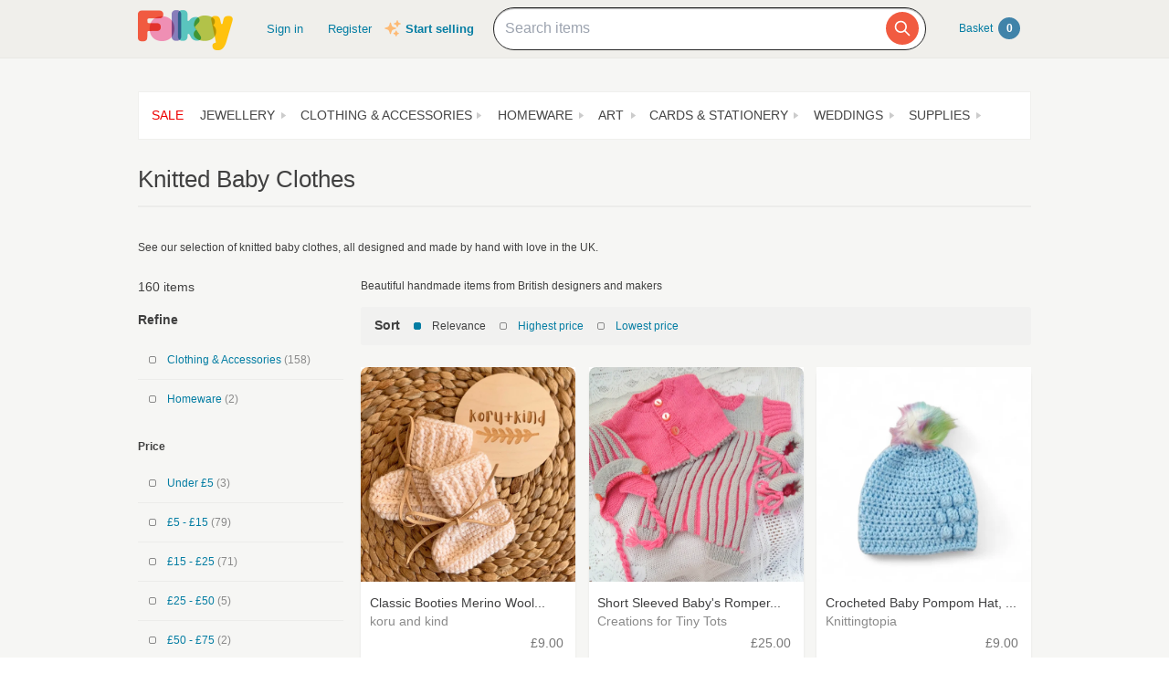

--- FILE ---
content_type: text/html; charset=utf-8
request_url: https://folksy.com/tags/knitted_baby_clothes
body_size: 338076
content:
<!doctype html>
<html lang="en">
  <head prefix="og: http://ogp.me/ns# fb: http://ogp.me/ns/fb# folksy-uk: http://ogp.me/ns/fb/folksy-uk#">
    <meta name='ir-site-verification-token' value='123972182' />
<meta charset="utf-8">
<meta property="fb:app_id" content="129982690436006" />
<meta property="og:site_name" content="Folksy"/>
<meta property="og:locale" content="en_GB"/>

<meta name="author" content="Folksy" />
<meta data-folksy-app="B">

<meta data-deploy-tag="DANCING-OYSTER-HATS">

<meta name="description" content="Buy beautiful handmade gifts and craft supplies from Britain&#39;s best designers and makers">
<meta name="keywords" content="folksy, craft, handmade, handcrafted, hand made, handmade gifts, handcrafted gifts, home made, homemade, crafts, crafting, artisan, art, artistry, british, british craft" >
<link rel="apple-touch-icon-precomposed" sizes="114x114" href="//d1v5d6rnvon7us.cloudfront.net/assets/icons/apple-touch-icon-114x114-precomposed-3840cf87e2c643ca37c4e4c732daa19e46d132e2ce3c666050fbbb90549b03a8.png">
<link rel="apple-touch-icon-precomposed" sizes="72x72" href="//d1v5d6rnvon7us.cloudfront.net/assets/icons/apple-touch-icon-72x72-precomposed-df92f2dd813206f2ad7084b6967a87e97100f78ec2061f2aecfa585f3a9414d3.png">
<link rel="apple-touch-icon-precomposed" href="//d1v5d6rnvon7us.cloudfront.net/assets/icons/apple-touch-icon-precomposed-c3c1cdd8356a4c84c3c992a2e47a51192b7369e48fad8b488581b13729d84688.png">
<meta name="handheldfriendly" content="true">
<meta name="mobileoptimized" content="width">
<meta name="format-detection" content="telephone=no">
<meta name="viewport" content="width=device-width, initial-scale=1.0, minimum-scale=1.0, maximum-scale=1.0">
<meta name="csrf-param" content="authenticity_token" />
<meta name="csrf-token" content="GcTNmEx54h6x-uD_QlDTDhzUvsKvj2jNeEnYT7CBHqlQhar0t0dnueLjwLbD5Tbtwy5abpElTJzSjlLjOLHJ5A" />
<meta content="/login?back=https%3A%2F%2Ffolksy.com%2Ftags%2Fknitted_baby_clothes" name="login-url">
<meta content="/auth/facebook/presignin?back=https%3A%2F%2Ffolksy.com%2Ftags%2Fknitted_baby_clothes" name="signin-facebook-url">
<meta content="/auth/facebook/presignup?back=https%3A%2F%2Ffolksy.com%2Ftags%2Fknitted_baby_clothes" name="signup-facebook-url">
<meta content="/auth/google_oauth2/presignin?back=https%3A%2F%2Ffolksy.com%2Ftags%2Fknitted_baby_clothes" name="signin-google-oauth2-url">
<meta content="/auth/google_oauth2/presignup?back=https%3A%2F%2Ffolksy.com%2Ftags%2Fknitted_baby_clothes" name="signup-google-oauth2-url">
<meta content="/register" name="register-url">
<meta content="/me/favourite_items" name="me-favourite-items-path">
<meta content="/me/favourite_shops" name="me-favourite-shops-path">

<meta content="" name="folksy-utm-ids">



    <link rel="stylesheet" media="all" href="//d1v5d6rnvon7us.cloudfront.net/assets/buyers/application-3c92b32bf443202ceaeae7dc3a031992d7427a04b9b7ec480d07e2c0e6362bcf.css" />

    <!--[if lt IE 9]>
  <link rel="stylesheet" media="all" href="//d1v5d6rnvon7us.cloudfront.net/assets/shared/ie-00fc3f0c64b1357f60523fc4c8a383810128b71830c4e5bac1bc14dfa356ecef.css" />
  <script src="//d1v5d6rnvon7us.cloudfront.net/assets/shared/html5shiv-c1ebbdf3255924a50ae5d1170aa937d46f288a2e01e079c5b1c488753627989d.js"></script>
<![endif]-->

    <title>Tagged items: knitted baby clothes on Folksy</title>
          <script async src="https://www.googletagmanager.com/gtag/js?id=G-88RMJM2X2H"></script>
  <script>
    window.dataLayer = window.dataLayer || [];
    function gtag(){dataLayer.push(arguments);}
    gtag('js', new Date());

    gtag('config', 'G-88RMJM2X2H');
    gtag('config', 'UA-78622-7'
    )
    gtag('config', 'AW-11100740463');
    gtag('set', { dimension1: 'Unknown' }); // this is driven by logic -- leave the logic as it is!

    function getSectionCategorySubcategoryPageGroupComponent(name, index) {
      var attrName, elem, attrValue;
      attrName = 'data-ga-page-group-' + index;
      elem = document.getElementById(attrName);
      if (elem) {
        if (elem.hasAttribute(attrName)) {
          attrValue = elem.getAttribute(attrName);
          name = name ? name + ' > ' + attrValue : attrValue;
        }
      }
      return name;
    };

    function setSectionCategorySubcategoryPageGroup() {
      var name = null;
      name = getSectionCategorySubcategoryPageGroupComponent(name, 1);
      if (name) {
        name = getSectionCategorySubcategoryPageGroupComponent(name, 2);
        name = getSectionCategorySubcategoryPageGroupComponent(name, 3);
        gtag('set', { content_group5: name });
      }
    };

    setSectionCategorySubcategoryPageGroup();

  </script>


    <!-- Facebook Pixel Code -->
<script>
  !function(f,b,e,v,n,t,s)
  {if(f.fbq)return;n=f.fbq=function(){n.callMethod?
  n.callMethod.apply(n,arguments):n.queue.push(arguments)};
  if(!f._fbq)f._fbq=n;n.push=n;n.loaded=!0;n.version='2.0';
  n.queue=[];t=b.createElement(e);t.async=!0;
  t.src=v;s=b.getElementsByTagName(e)[0];
  s.parentNode.insertBefore(t,s)}(window, document,'script',
  'https://connect.facebook.net/en_US/fbevents.js');
  fbq('init', '464978727447371');
  fbq('track', 'PageView');
</script>
<noscript><img height="1" width="1" style="display:none"
  src="https://www.facebook.com/tr?id=464978727447371&ev=PageView&noscript=1"
/></noscript>
<!-- End Facebook Pixel Code -->

    <link href="https://fonts.googleapis.com/css2?family=Dancing+Script:wght@500&display=swap" rel="stylesheet">

    <!-- Pinterest Tag -->
<script>
!function(e){if(!window.pintrk){window.pintrk = function () {
window.pintrk.queue.push(Array.prototype.slice.call(arguments))};var
  n=window.pintrk;n.queue=[],n.version="3.0";var
  t=document.createElement("script");t.async=!0,t.src=e;var
  r=document.getElementsByTagName("script")[0];
  r.parentNode.insertBefore(t,r)}}("https://s.pinimg.com/ct/core.js");
pintrk('load', '2612786959965');
pintrk('page');
</script>
<noscript>
<img height="1" width="1" style="display:none;" alt=""
  src="https://ct.pinterest.com/v3/?event=init&tid=2612786959965&noscript=1" />
</noscript>
<!-- end Pinterest Tag -->


    <script type="text/javascript">
(function (f, b) { if (!b.__SV) { var e, g, i, h; window.mixpanel = b; b._i = []; b.init = function (e, f, c) { function g(a, d) { var b = d.split("."); 2 == b.length && ((a = a[b[0]]), (d = b[1])); a[d] = function () { a.push([d].concat(Array.prototype.slice.call(arguments, 0))); }; } var a = b; "undefined" !== typeof c ? (a = b[c] = []) : (c = "mixpanel"); a.people = a.people || []; a.toString = function (a) { var d = "mixpanel"; "mixpanel" !== c && (d += "." + c); a || (d += " (stub)"); return d; }; a.people.toString = function () { return a.toString(1) + ".people (stub)"; }; i = "disable time_event track track_pageview track_links track_forms track_with_groups add_group set_group remove_group register register_once alias unregister identify name_tag set_config reset opt_in_tracking opt_out_tracking has_opted_in_tracking has_opted_out_tracking clear_opt_in_out_tracking start_batch_senders people.set people.set_once people.unset people.increment people.append people.union people.track_charge people.clear_charges people.delete_user people.remove".split( " "); for (h = 0; h < i.length; h++) g(a, i[h]); var j = "set set_once union unset remove delete".split(" "); a.get_group = function () { function b(c) { d[c] = function () { call2_args = arguments; call2 = [c].concat(Array.prototype.slice.call(call2_args, 0)); a.push([e, call2]); }; } for ( var d = {}, e = ["get_group"].concat( Array.prototype.slice.call(arguments, 0)), c = 0; c < j.length; c++) b(j[c]); return d; }; b._i.push([e, f, c]); }; b.__SV = 1.2; e = f.createElement("script"); e.type = "text/javascript"; e.async = !0; e.src = "undefined" !== typeof MIXPANEL_CUSTOM_LIB_URL ? MIXPANEL_CUSTOM_LIB_URL : "file:" === f.location.protocol && "//cdn.mxpnl.com/libs/mixpanel-2-latest.min.js".match(/^\/\//) ? "https://cdn.mxpnl.com/libs/mixpanel-2-latest.min.js" : "//cdn.mxpnl.com/libs/mixpanel-2-latest.min.js"; g = f.getElementsByTagName("script")[0]; g.parentNode.insertBefore(e, g); } })(document, window.mixpanel || []);

var mixpanelDebug = false

var MIXPANEL_CUSTOM_LIB_URL = "https://https://tracking-proxy.folksy.com/lib.min.js";

mixpanel.init("3076378ebbe07a5b9cc54596778c7a08", {
  api_host: "https://tracking-proxy.folksy.com",
  debug: mixpanelDebug,
  persistence: "localStorage",
  ignore_dnt: true,
});

function debugLogEvent(userId, userData, name, data) {
  console.log('logEvent:', {
    userId: userId,
    userData: userData,
    name: name,
    data: data,
  });
}

function logMixpanelEvent(name, data) {
var
    analyticsIdentifier = document.getElementById('analytics-identifier'),
    userId = null,
    soldItemsCountIdentifier,
    userProps,
    accountType,
    registeredAt,
    hasShop,
    hasClickAndDrop,
    identifyObj
    ;


  if (analyticsIdentifier) {
    userId = analyticsIdentifier.getAttribute('content');
    mixpanel.identify(userId);

    accountType = document.getElementById('analytics-account-type').getAttribute('content');

    registeredAt = document.getElementById('analytics-registered-at').getAttribute('content');
    registeredAt = new Date(Date.parse(registeredAt));

    hasShop = document.getElementById('analytics-has-shop').getAttribute('content') === "true";
    hasClickAndDrop = document.getElementById('analytics-has-click-and-drop')
      .getAttribute('content') === 'true';
    soldItemsCountIdentifier = document.getElementById('analytics-sold-items-count');

    mixpanel.people.set({
      $name: userId,
      accountType,
      hasShop,
      hasClickAndDrop,
      soldItemsCount: soldItemsCountIdentifier ?  parseInt(soldItemsCountIdentifier.getAttribute('content')) : null,
      registeredAt,
    });

    if (typeof data === 'undefined') {
      data = { "isAuthenticated": true };
    } else {
      data.isAuthenticated = true;
    }
    debugLogEvent(userId, userProps, name, data);

  } else {
    mixpanel.people.set({ accountType: "unregistered" });

    if (typeof data === 'undefined') {
      data = { "isAuthenticated": false };
    } else {
      data.isAuthenticated = false;
    }
    debugLogEvent('anon', {}, name, data);
  }

  mixpanel.track(name, data)
}

function logGA4Event(name, data) {
   var
    analyticsIdentifier = document.getElementById('analytics-identifier');

    if(analyticsIdentifier) {
      var userId = analyticsIdentifier.getAttribute('content') || null;
      var accountType = document.getElementById('analytics-account-type').getAttribute('content');
      var hasShop = document.getElementById('analytics-has-shop').getAttribute('content') === "true";
      var hasClickAndDrop = document.getElementById('analytics-has-click-and-drop').getAttribute('content') === 'true';
      var soldItemsCountIdentifier = document.getElementById('analytics-sold-items-count');

      gtag("set", "user_properties", {
         accountType,
         hasShop,
         hasClickAndDrop,
         soldItemsCount: soldItemsCountIdentifier ?  parseInt(soldItemsCountIdentifier.getAttribute('content')) : null
      });
    }

    gtag("event", name.replace(/ /g, "_"), data);
}

function logEvent(name, data) {
  logMixpanelEvent(name, data)
  logGA4Event(name, data)
}
</script>

    <!-- Hotjar Tracking Code for https://folksy.com/ -->
<script>
  (function(h,o,t,j,a,r){
    h.hj=h.hj||function(){(h.hj.q=h.hj.q||[]).push(arguments)};
    h._hjSettings={hjid:3173891,hjsv:6};
    a=o.getElementsByTagName('head')[0];
    r=o.createElement('script');r.async=1;
    r.src=t+h._hjSettings.hjid+j+h._hjSettings.hjsv;
    a.appendChild(r);
  })(window,document,'https://static.hotjar.com/c/hotjar-','.js?sv=');
</script>

  </head>
  <body id="tagged_items">
        <div id="modal-dynamic"></div>
        <header id="banner" role="banner">
  <div class="wrap">

    <a class="not-christmas logo" href="/">      <img alt="Folksy, the UK&#39;s biggest online craft fair" src="//d1v5d6rnvon7us.cloudfront.net/assets/logos/banner-d76213c7b4c20fdf435d62bf52b11cd33fc23b4dacc5326946f11a05a831ea9a.png" />
</a>
    <nav class="menus">
      <h2><a href="#">Menu</a></h2>
      <ul>
  <li class="alt2"><a href="/">Homepage</a></li>
  <li><a class="header__sign-in" href="/login?back=https%3A%2F%2Ffolksy.com%2Ftags%2Fknitted_baby_clothes">Sign in</a></li>
  <li><a href="/register">Register</a></li>
</ul>
<div class="start-selling">
  <svg xmlns="http://www.w3.org/2000/svg" viewBox="0 0 24 24" fill="currentColor" class="sparkle-icon">
  <path fill-rule="evenodd" d="M9 4.5a.75.75 0 01.721.544l.813 2.846a3.75 3.75 0 002.576 2.576l2.846.813a.75.75 0 010 1.442l-2.846.813a3.75 3.75 0 00-2.576 2.576l-.813 2.846a.75.75 0 01-1.442 0l-.813-2.846a3.75 3.75 0 00-2.576-2.576l-2.846-.813a.75.75 0 010-1.442l2.846-.813A3.75 3.75 0 007.466 7.89l.813-2.846A.75.75 0 019 4.5zM18 1.5a.75.75 0 01.728.568l.258 1.036c.236.94.97 1.674 1.91 1.91l1.036.258a.75.75 0 010 1.456l-1.036.258c-.94.236-1.674.97-1.91 1.91l-.258 1.036a.75.75 0 01-1.456 0l-.258-1.036a2.625 2.625 0 00-1.91-1.91l-1.036-.258a.75.75 0 010-1.456l1.036-.258a2.625 2.625 0 001.91-1.91l.258-1.036A.75.75 0 0118 1.5zM16.5 15a.75.75 0 01.712.513l.394 1.183c.15.447.5.799.948.948l1.183.395a.75.75 0 010 1.422l-1.183.395c-.447.15-.799.5-.948.948l-.395 1.183a.75.75 0 01-1.422 0l-.395-1.183a1.5 1.5 0 00-.948-.948l-1.183-.395a.75.75 0 010-1.422l1.183-.395c.447-.15.799-.5.948-.948l.395-1.183A.75.75 0 0116.5 15z" clip-rule="evenodd" />
</svg>

  <a href="/selling">Start selling</a>
</div>


    </nav>

    
<div class="prominent-search psearch">
  <div class="prominent-search-wrapper">
    <input 
       type="text"
       id="prominent-search-input"
       class="prominent-search-input"
       placeholder="Search items"
       autocomplete="off"
     >
     <button type="button" class="prominent-search-button" aria-label="Search">
       <svg class="prominent-search-icon" fill="none" stroke="currentColor" viewBox="0 0 24 24" xmlns="http://www.w3.org/2000/svg">
         <path stroke-linecap="round" stroke-linejoin="round" stroke-width="2" d="M21 21l-6-6m2-5a7 7 0 11-14 0 7 7 0 0114 0z"></path>
       </svg>
     </button>
  </div>
</div>


    <div class="basket" data-role="basket-widget"><a href="/basket">
  Basket <strong id="basket_count">0</strong>
</a></div>
  </div>
</header>

    
    
    
    <div id="document" role="document">
      
      <div class="wrap formatting">
        
          <div class="top-nav">
	<input type="checkbox" id="topnavMenu">
  <nav class="sections display-table" role="navigation">
    <label for="topnavMenu"><span>Departments</span></label>
    <ul>
  <li>
    <a class="top-nav__sale" data-role="top-nav-link" data-section-name="Sale" data-link-type="Section" href="/sale">Sale</a>
  </li>
    <li>
      <a id="jewellery" role="button" aria-haspopup="true" aria-owns="menu-26" aria-expanded="false" aria-label="Jewellery section. Click to visit or use arrow keys to enter and leave menu." data-role="top-nav-link" data-section-name="Jewellery" data-link-type="Section" href="/jewellery">Jewellery</a>
    <li>
      <a id="clothing-accessories" role="button" aria-haspopup="true" aria-owns="menu-30" aria-expanded="false" aria-label="Clothing &amp; Accessories section. Click to visit or use arrow keys to enter and leave menu." data-role="top-nav-link" data-section-name="Clothing &amp; Accessories" data-link-type="Section" href="/clothing-accessories">Clothing &amp; Accessories</a>
    <li>
      <a id="home_garden" role="button" aria-haspopup="true" aria-owns="menu-13" aria-expanded="false" aria-label="Homeware section. Click to visit or use arrow keys to enter and leave menu." data-role="top-nav-link" data-section-name="Homeware" data-link-type="Section" href="/home_garden">Homeware</a>
    <li>
      <a id="art" role="button" aria-haspopup="true" aria-owns="menu-34" aria-expanded="false" aria-label="Art section. Click to visit or use arrow keys to enter and leave menu." data-role="top-nav-link" data-section-name="Art" data-link-type="Section" href="/art">Art</a>
    <li>
      <a id="cards-stationery" role="button" aria-haspopup="true" aria-owns="menu-38" aria-expanded="false" aria-label="Cards &amp; Stationery section. Click to visit or use arrow keys to enter and leave menu." data-role="top-nav-link" data-section-name="Cards &amp; Stationery" data-link-type="Section" href="/cards-stationery">Cards &amp; Stationery</a>
    <li>
      <a id="weddings" role="button" aria-haspopup="true" aria-owns="menu-21" aria-expanded="false" aria-label="Weddings section. Click to visit or use arrow keys to enter and leave menu." data-role="top-nav-link" data-section-name="Weddings" data-link-type="Section" href="/weddings">Weddings</a>
    <li>
      <a id="supplies" role="button" aria-haspopup="true" aria-owns="menu-25" aria-expanded="false" aria-label="Supplies section. Click to visit or use arrow keys to enter and leave menu." data-role="top-nav-link" data-section-name="Supplies" data-link-type="Section" href="/supplies">Supplies</a>
    </li>
</ul>

  </nav>
    <div class="menu jewellery" id="menu-26">
    <div class="content">
        <nav>
    <h4>Other Jewellery</h4>
    <ul>
        <li>
          <a data-role="top-nav-link" data-section-name="Jewellery &gt; Anklets" data-link-type="Category" href="/jewellery/anklets">Anklets</a>
        </li>
        <li>
          <a data-role="top-nav-link" data-section-name="Jewellery &gt; Cuffs" data-link-type="Category" href="/jewellery/cuffs">Cuffs</a>
        </li>
        <li>
          <a data-role="top-nav-link" data-section-name="Jewellery &gt; Men&#39;s Jewellery" data-link-type="Category" href="/jewellery/mens-jewellery">Men&#39;s Jewellery</a>
        </li>
    </ul>
  </nav>

        <nav>
    <h4>
      <a data-role="top-nav-link" data-section-name="Jewellery &gt; Bracelets &amp; Bangles" data-link-type="Category" href="/jewellery/bracelets-bangles">Bracelets &amp; Bangles</a>
    </h4>
    <ul>
        <li>
          <a data-role="top-nav-link" data-section-name="Jewellery &gt; Bracelets &amp; Bangles &gt; Acrylic" data-link-type="Subcategory" href="/jewellery/bracelets-bangles/acrylic">Acrylic</a>
        </li>
        <li>
          <a data-role="top-nav-link" data-section-name="Jewellery &gt; Bracelets &amp; Bangles &gt; Beaded" data-link-type="Subcategory" href="/jewellery/bracelets-bangles/beaded">Beaded</a>
        </li>
        <li>
          <a data-role="top-nav-link" data-section-name="Jewellery &gt; Bracelets &amp; Bangles &gt; All" data-link-type="Subcategory" href="/jewellery/bracelets-bangles/bracelets">All</a>
        </li>
        <li>
          <a data-role="top-nav-link" data-section-name="Jewellery &gt; Bracelets &amp; Bangles &gt; Chain" data-link-type="Subcategory" href="/jewellery/bracelets-bangles/chain">Chain</a>
        </li>
        <li>
          <a data-role="top-nav-link" data-section-name="Jewellery &gt; Bracelets &amp; Bangles &gt; Charms" data-link-type="Subcategory" href="/jewellery/bracelets-bangles/charms">Charms</a>
        </li>
        <li>
          <a data-role="top-nav-link" data-section-name="Jewellery &gt; Bracelets &amp; Bangles &gt; Gold" data-link-type="Subcategory" href="/jewellery/bracelets-bangles/gold">Gold</a>
        </li>
        <li>
          <a data-role="top-nav-link" data-section-name="Jewellery &gt; Bracelets &amp; Bangles &gt; Leather" data-link-type="Subcategory" href="/jewellery/bracelets-bangles/leather-bracelets-cuffs">Leather</a>
        </li>
        <li>
          <a data-role="top-nav-link" data-section-name="Jewellery &gt; Bracelets &amp; Bangles &gt; Polymer Clay" data-link-type="Subcategory" href="/jewellery/bracelets-bangles/polymer-clay">Polymer Clay</a>
        </li>
        <li>
          <a data-role="top-nav-link" data-section-name="Jewellery &gt; Bracelets &amp; Bangles &gt; Seaglass" data-link-type="Subcategory" href="/jewellery/bracelets-bangles/seaglass-bracelets">Seaglass</a>
        </li>
        <li>
          <a data-role="top-nav-link" data-section-name="Jewellery &gt; Bracelets &amp; Bangles &gt; Sterling Silver" data-link-type="Subcategory" href="/jewellery/bracelets-bangles/sterling-silver">Sterling Silver</a>
        </li>
        <li>
          <a data-role="top-nav-link" data-section-name="Jewellery &gt; Bracelets &amp; Bangles &gt; Textile" data-link-type="Subcategory" href="/jewellery/bracelets-bangles/textile">Textile</a>
        </li>
        <li>
          <a data-role="top-nav-link" data-section-name="Jewellery &gt; Bracelets &amp; Bangles &gt; Wire Wrapped" data-link-type="Subcategory" href="/jewellery/bracelets-bangles/wire-wrapped">Wire Wrapped</a>
        </li>
        <li>
          <a data-role="top-nav-link" data-section-name="Jewellery &gt; Bracelets &amp; Bangles &gt; Wood" data-link-type="Subcategory" href="/jewellery/bracelets-bangles/wood">Wood</a>
        </li>
        <li>
          <a data-role="top-nav-link" data-section-name="Jewellery &gt; Bracelets &amp; Bangles &gt; Wrap Bracelets" data-link-type="Subcategory" href="/jewellery/bracelets-bangles/wrap-bracelets">Wrap Bracelets</a>
        </li>
      <li><a href="/jewellery/bracelets-bangles">View all</a></li>
    </ul>
  </nav>
  <nav>
    <h4>
      <a data-role="top-nav-link" data-section-name="Jewellery &gt; Brooches" data-link-type="Category" href="/jewellery/brooches">Brooches</a>
    </h4>
    <ul>
        <li>
          <a data-role="top-nav-link" data-section-name="Jewellery &gt; Brooches &gt; Acrylic" data-link-type="Subcategory" href="/jewellery/brooches/acrylic">Acrylic</a>
        </li>
        <li>
          <a data-role="top-nav-link" data-section-name="Jewellery &gt; Brooches &gt; All" data-link-type="Subcategory" href="/jewellery/brooches/brooches">All</a>
        </li>
        <li>
          <a data-role="top-nav-link" data-section-name="Jewellery &gt; Brooches &gt; Porcelain and Ceramic" data-link-type="Subcategory" href="/jewellery/brooches/ceramic">Porcelain and Ceramic</a>
        </li>
        <li>
          <a data-role="top-nav-link" data-section-name="Jewellery &gt; Brooches &gt; Copper" data-link-type="Subcategory" href="/jewellery/brooches/copper">Copper</a>
        </li>
        <li>
          <a data-role="top-nav-link" data-section-name="Jewellery &gt; Brooches &gt; Enamel" data-link-type="Subcategory" href="/jewellery/brooches/enamel">Enamel</a>
        </li>
        <li>
          <a data-role="top-nav-link" data-section-name="Jewellery &gt; Brooches &gt; Gold" data-link-type="Subcategory" href="/jewellery/brooches/gold">Gold</a>
        </li>
        <li>
          <a data-role="top-nav-link" data-section-name="Jewellery &gt; Brooches &gt; Leather" data-link-type="Subcategory" href="/jewellery/brooches/leather-brooches">Leather</a>
        </li>
        <li>
          <a data-role="top-nav-link" data-section-name="Jewellery &gt; Brooches &gt; Personalised" data-link-type="Subcategory" href="/jewellery/brooches/personalised-brooches">Personalised</a>
        </li>
        <li>
          <a data-role="top-nav-link" data-section-name="Jewellery &gt; Brooches &gt; Resin" data-link-type="Subcategory" href="/jewellery/brooches/resin">Resin</a>
        </li>
        <li>
          <a data-role="top-nav-link" data-section-name="Jewellery &gt; Brooches &gt; Sterling Silver" data-link-type="Subcategory" href="/jewellery/brooches/sterling-silver">Sterling Silver</a>
        </li>
        <li>
          <a data-role="top-nav-link" data-section-name="Jewellery &gt; Brooches &gt; Textile" data-link-type="Subcategory" href="/jewellery/brooches/textile">Textile</a>
        </li>
        <li>
          <a data-role="top-nav-link" data-section-name="Jewellery &gt; Brooches &gt; Wood" data-link-type="Subcategory" href="/jewellery/brooches/wood">Wood</a>
        </li>
      <li><a href="/jewellery/brooches">View all</a></li>
    </ul>
  </nav>
  <nav>
    <h4>
      <a data-role="top-nav-link" data-section-name="Jewellery &gt; Earrings" data-link-type="Category" href="/jewellery/earrings">Earrings</a>
    </h4>
    <ul>
        <li>
          <a data-role="top-nav-link" data-section-name="Jewellery &gt; Earrings &gt; Acrylic" data-link-type="Subcategory" href="/jewellery/earrings/acrylic">Acrylic</a>
        </li>
        <li>
          <a data-role="top-nav-link" data-section-name="Jewellery &gt; Earrings &gt; Beadwork" data-link-type="Subcategory" href="/jewellery/earrings/beadwork">Beadwork</a>
        </li>
        <li>
          <a data-role="top-nav-link" data-section-name="Jewellery &gt; Earrings &gt; Ceramic" data-link-type="Subcategory" href="/jewellery/earrings/ceramic">Ceramic</a>
        </li>
        <li>
          <a data-role="top-nav-link" data-section-name="Jewellery &gt; Earrings &gt; Clip On Earrings" data-link-type="Subcategory" href="/jewellery/earrings/clip-on-earrings">Clip On Earrings</a>
        </li>
        <li>
          <a data-role="top-nav-link" data-section-name="Jewellery &gt; Earrings &gt; Dangle" data-link-type="Subcategory" href="/jewellery/earrings/dangle">Dangle</a>
        </li>
        <li>
          <a data-role="top-nav-link" data-section-name="Jewellery &gt; Earrings &gt; All" data-link-type="Subcategory" href="/jewellery/earrings/earrings">All</a>
        </li>
        <li>
          <a data-role="top-nav-link" data-section-name="Jewellery &gt; Earrings &gt; Gemstones" data-link-type="Subcategory" href="/jewellery/earrings/gemstone-earrings">Gemstones</a>
        </li>
        <li>
          <a data-role="top-nav-link" data-section-name="Jewellery &gt; Earrings &gt; Glass" data-link-type="Subcategory" href="/jewellery/earrings/glass">Glass</a>
        </li>
        <li>
          <a data-role="top-nav-link" data-section-name="Jewellery &gt; Earrings &gt; Gold" data-link-type="Subcategory" href="/jewellery/earrings/gold">Gold</a>
        </li>
        <li>
          <a data-role="top-nav-link" data-section-name="Jewellery &gt; Earrings &gt; Hoop" data-link-type="Subcategory" href="/jewellery/earrings/hoop">Hoop</a>
        </li>
        <li>
          <a data-role="top-nav-link" data-section-name="Jewellery &gt; Earrings &gt; Jewellery Sets" data-link-type="Subcategory" href="/jewellery/earrings/jewellery-sets">Jewellery Sets</a>
        </li>
        <li>
          <a data-role="top-nav-link" data-section-name="Jewellery &gt; Earrings &gt; Personalised" data-link-type="Subcategory" href="/jewellery/earrings/personalised-earrings">Personalised</a>
        </li>
        <li>
          <a data-role="top-nav-link" data-section-name="Jewellery &gt; Earrings &gt; Seaglass" data-link-type="Subcategory" href="/jewellery/earrings/seaglass-earrings">Seaglass</a>
        </li>
        <li>
          <a data-role="top-nav-link" data-section-name="Jewellery &gt; Earrings &gt; Sterling Silver" data-link-type="Subcategory" href="/jewellery/earrings/sterling-silver">Sterling Silver</a>
        </li>
        <li>
          <a data-role="top-nav-link" data-section-name="Jewellery &gt; Earrings &gt; Stud Earrings" data-link-type="Subcategory" href="/jewellery/earrings/studs">Stud Earrings</a>
        </li>
      <li><a href="/jewellery/earrings">View all</a></li>
    </ul>
  </nav>
  <nav>
    <h4>
      <a data-role="top-nav-link" data-section-name="Jewellery &gt; Necklaces &amp; Pendants" data-link-type="Category" href="/jewellery/necklaces-pendants">Necklaces &amp; Pendants</a>
    </h4>
    <ul>
        <li>
          <a data-role="top-nav-link" data-section-name="Jewellery &gt; Necklaces &amp; Pendants &gt; Acrylic" data-link-type="Subcategory" href="/jewellery/necklaces-pendants/acrylic">Acrylic</a>
        </li>
        <li>
          <a data-role="top-nav-link" data-section-name="Jewellery &gt; Necklaces &amp; Pendants &gt; Beaded" data-link-type="Subcategory" href="/jewellery/necklaces-pendants/beaded">Beaded</a>
        </li>
        <li>
          <a data-role="top-nav-link" data-section-name="Jewellery &gt; Necklaces &amp; Pendants &gt; Beadwork" data-link-type="Subcategory" href="/jewellery/necklaces-pendants/beadwork">Beadwork</a>
        </li>
        <li>
          <a data-role="top-nav-link" data-section-name="Jewellery &gt; Necklaces &amp; Pendants &gt; Chain" data-link-type="Subcategory" href="/jewellery/necklaces-pendants/chain">Chain</a>
        </li>
        <li>
          <a data-role="top-nav-link" data-section-name="Jewellery &gt; Necklaces &amp; Pendants &gt; Copper" data-link-type="Subcategory" href="/jewellery/necklaces-pendants/copper">Copper</a>
        </li>
        <li>
          <a data-role="top-nav-link" data-section-name="Jewellery &gt; Necklaces &amp; Pendants &gt; Enamel" data-link-type="Subcategory" href="/jewellery/necklaces-pendants/enamel">Enamel</a>
        </li>
        <li>
          <a data-role="top-nav-link" data-section-name="Jewellery &gt; Necklaces &amp; Pendants &gt; Gemstone" data-link-type="Subcategory" href="/jewellery/necklaces-pendants/gemstone">Gemstone</a>
        </li>
        <li>
          <a data-role="top-nav-link" data-section-name="Jewellery &gt; Necklaces &amp; Pendants &gt; All" data-link-type="Subcategory" href="/jewellery/necklaces-pendants/necklaces">All</a>
        </li>
        <li>
          <a data-role="top-nav-link" data-section-name="Jewellery &gt; Necklaces &amp; Pendants &gt; Personalised" data-link-type="Subcategory" href="/jewellery/necklaces-pendants/personalised-necklaces">Personalised</a>
        </li>
        <li>
          <a data-role="top-nav-link" data-section-name="Jewellery &gt; Necklaces &amp; Pendants &gt; Seaglass" data-link-type="Subcategory" href="/jewellery/necklaces-pendants/seaglass-necklaces">Seaglass</a>
        </li>
        <li>
          <a data-role="top-nav-link" data-section-name="Jewellery &gt; Necklaces &amp; Pendants &gt; Sterling Silver" data-link-type="Subcategory" href="/jewellery/necklaces-pendants/sterling-silver">Sterling Silver</a>
        </li>
        <li>
          <a data-role="top-nav-link" data-section-name="Jewellery &gt; Necklaces &amp; Pendants &gt; Textile" data-link-type="Subcategory" href="/jewellery/necklaces-pendants/textile">Textile</a>
        </li>
      <li><a href="/jewellery/necklaces-pendants">View all</a></li>
    </ul>
  </nav>
  <nav>
    <h4>
      <a data-role="top-nav-link" data-section-name="Jewellery &gt; Rings" data-link-type="Category" href="/jewellery/rings">Rings</a>
    </h4>
    <ul>
        <li>
          <a data-role="top-nav-link" data-section-name="Jewellery &gt; Rings &gt; Adjustable" data-link-type="Subcategory" href="/jewellery/rings/adjustable">Adjustable</a>
        </li>
        <li>
          <a data-role="top-nav-link" data-section-name="Jewellery &gt; Rings &gt; Band" data-link-type="Subcategory" href="/jewellery/rings/band">Band</a>
        </li>
        <li>
          <a data-role="top-nav-link" data-section-name="Jewellery &gt; Rings &gt; Copper" data-link-type="Subcategory" href="/jewellery/rings/copper-rings">Copper</a>
        </li>
        <li>
          <a data-role="top-nav-link" data-section-name="Jewellery &gt; Rings &gt; Personalised" data-link-type="Subcategory" href="/jewellery/rings/personalised-rings">Personalised</a>
        </li>
        <li>
          <a data-role="top-nav-link" data-section-name="Jewellery &gt; Rings &gt; All" data-link-type="Subcategory" href="/jewellery/rings/rings">All</a>
        </li>
        <li>
          <a data-role="top-nav-link" data-section-name="Jewellery &gt; Rings &gt; Seaglass" data-link-type="Subcategory" href="/jewellery/rings/seaglass-rings">Seaglass</a>
        </li>
        <li>
          <a data-role="top-nav-link" data-section-name="Jewellery &gt; Rings &gt; Sterling Silver" data-link-type="Subcategory" href="/jewellery/rings/sterling-silver">Sterling Silver</a>
        </li>
        <li>
          <a data-role="top-nav-link" data-section-name="Jewellery &gt; Rings &gt; Stone" data-link-type="Subcategory" href="/jewellery/rings/stone">Stone</a>
        </li>
        <li>
          <a data-role="top-nav-link" data-section-name="Jewellery &gt; Rings &gt; Wrapped" data-link-type="Subcategory" href="/jewellery/rings/Wrapped">Wrapped</a>
        </li>
      <li><a href="/jewellery/rings">View all</a></li>
    </ul>
  </nav>
  <nav>
    <h4>
      <a data-role="top-nav-link" data-section-name="Jewellery &gt; Spiritual Jewellery" data-link-type="Category" href="/jewellery/spiritual-jewellery">Spiritual Jewellery</a>
    </h4>
    <ul>
        <li>
          <a data-role="top-nav-link" data-section-name="Jewellery &gt; Spiritual Jewellery &gt; Memorial Jewellery" data-link-type="Subcategory" href="/jewellery/spiritual-jewellery/memorial-jewellery">Memorial Jewellery</a>
        </li>
      <li><a href="/jewellery/spiritual-jewellery">View all</a></li>
    </ul>
  </nav>

    </div> <!-- /content -->
  </div> <!-- /menu-section-id -->
  <div class="menu clothing-accessories" id="menu-30">
    <div class="content">
      
        <nav>
    <h4>
      <a data-role="top-nav-link" data-section-name="Clothing &amp; Accessories &gt; Accessories" data-link-type="Category" href="/clothing-accessories/accessories">Accessories</a>
    </h4>
    <ul>
        <li>
          <a data-role="top-nav-link" data-section-name="Clothing &amp; Accessories &gt; Accessories &gt; Badges" data-link-type="Subcategory" href="/clothing-accessories/accessories/badges">Badges</a>
        </li>
        <li>
          <a data-role="top-nav-link" data-section-name="Clothing &amp; Accessories &gt; Accessories &gt; Bag Charms" data-link-type="Subcategory" href="/clothing-accessories/accessories/bagcharms">Bag Charms</a>
        </li>
        <li>
          <a data-role="top-nav-link" data-section-name="Clothing &amp; Accessories &gt; Accessories &gt; Belts" data-link-type="Subcategory" href="/clothing-accessories/accessories/belts">Belts</a>
        </li>
        <li>
          <a data-role="top-nav-link" data-section-name="Clothing &amp; Accessories &gt; Accessories &gt; Corsages" data-link-type="Subcategory" href="/clothing-accessories/accessories/corsages">Corsages</a>
        </li>
        <li>
          <a data-role="top-nav-link" data-section-name="Clothing &amp; Accessories &gt; Accessories &gt; Face Masks" data-link-type="Subcategory" href="/clothing-accessories/accessories/face-masks">Face Masks</a>
        </li>
        <li>
          <a data-role="top-nav-link" data-section-name="Clothing &amp; Accessories &gt; Accessories &gt; Fans" data-link-type="Subcategory" href="/clothing-accessories/accessories/fans">Fans</a>
        </li>
        <li>
          <a data-role="top-nav-link" data-section-name="Clothing &amp; Accessories &gt; Accessories &gt; Gloves" data-link-type="Subcategory" href="/clothing-accessories/accessories/gloves">Gloves</a>
        </li>
        <li>
          <a data-role="top-nav-link" data-section-name="Clothing &amp; Accessories &gt; Accessories &gt; Guitar Straps" data-link-type="Subcategory" href="/clothing-accessories/accessories/guitar-straps">Guitar Straps</a>
        </li>
        <li>
          <a data-role="top-nav-link" data-section-name="Clothing &amp; Accessories &gt; Accessories &gt; Handkerchiefs" data-link-type="Subcategory" href="/clothing-accessories/accessories/handkerchiefs">Handkerchiefs</a>
        </li>
        <li>
          <a data-role="top-nav-link" data-section-name="Clothing &amp; Accessories &gt; Accessories &gt; Hats" data-link-type="Subcategory" href="/clothing-accessories/accessories/hats">Hats</a>
        </li>
        <li>
          <a data-role="top-nav-link" data-section-name="Clothing &amp; Accessories &gt; Accessories &gt; Keyrings" data-link-type="Subcategory" href="/clothing-accessories/accessories/keyrings">Keyrings</a>
        </li>
        <li>
          <a data-role="top-nav-link" data-section-name="Clothing &amp; Accessories &gt; Accessories &gt; Pocket Mirrors" data-link-type="Subcategory" href="/clothing-accessories/accessories/pocket-mirrors">Pocket Mirrors</a>
        </li>
        <li>
          <a data-role="top-nav-link" data-section-name="Clothing &amp; Accessories &gt; Accessories &gt; Purses &amp; Wallets" data-link-type="Subcategory" href="/clothing-accessories/accessories/purses-wallets">Purses &amp; Wallets</a>
        </li>
        <li>
          <a data-role="top-nav-link" data-section-name="Clothing &amp; Accessories &gt; Accessories &gt; Scarves" data-link-type="Subcategory" href="/clothing-accessories/accessories/scarves">Scarves</a>
        </li>
        <li>
          <a data-role="top-nav-link" data-section-name="Clothing &amp; Accessories &gt; Accessories &gt; Ties" data-link-type="Subcategory" href="/clothing-accessories/accessories/ties">Ties</a>
        </li>
        <li>
          <a data-role="top-nav-link" data-section-name="Clothing &amp; Accessories &gt; Accessories &gt; Watches" data-link-type="Subcategory" href="/clothing-accessories/accessories/watches">Watches</a>
        </li>
      <li><a href="/clothing-accessories/accessories">View all</a></li>
    </ul>
  </nav>
  <nav>
    <h4>
      <a data-role="top-nav-link" data-section-name="Clothing &amp; Accessories &gt; Babies &amp; Children" data-link-type="Category" href="/clothing-accessories/babies-children">Babies &amp; Children</a>
    </h4>
    <ul>
        <li>
          <a data-role="top-nav-link" data-section-name="Clothing &amp; Accessories &gt; Babies &amp; Children &gt; Babygrows" data-link-type="Subcategory" href="/clothing-accessories/babies-children/babygrows">Babygrows</a>
        </li>
        <li>
          <a data-role="top-nav-link" data-section-name="Clothing &amp; Accessories &gt; Babies &amp; Children &gt; Bags" data-link-type="Subcategory" href="/clothing-accessories/babies-children/bags">Bags</a>
        </li>
        <li>
          <a data-role="top-nav-link" data-section-name="Clothing &amp; Accessories &gt; Babies &amp; Children &gt; Bibs &amp; Cloths" data-link-type="Subcategory" href="/clothing-accessories/babies-children/bibs-cloths">Bibs &amp; Cloths</a>
        </li>
        <li>
          <a data-role="top-nav-link" data-section-name="Clothing &amp; Accessories &gt; Babies &amp; Children &gt; Booties" data-link-type="Subcategory" href="/clothing-accessories/babies-children/booties">Booties</a>
        </li>
        <li>
          <a data-role="top-nav-link" data-section-name="Clothing &amp; Accessories &gt; Babies &amp; Children &gt; Cardigans" data-link-type="Subcategory" href="/clothing-accessories/babies-children/cardigans">Cardigans</a>
        </li>
        <li>
          <a data-role="top-nav-link" data-section-name="Clothing &amp; Accessories &gt; Babies &amp; Children &gt; Cases" data-link-type="Subcategory" href="/clothing-accessories/babies-children/cases">Cases</a>
        </li>
        <li>
          <a data-role="top-nav-link" data-section-name="Clothing &amp; Accessories &gt; Babies &amp; Children &gt; Waistcoats" data-link-type="Subcategory" href="/clothing-accessories/babies-children/childrens-waistcoats">Waistcoats</a>
        </li>
        <li>
          <a data-role="top-nav-link" data-section-name="Clothing &amp; Accessories &gt; Babies &amp; Children &gt; Coats" data-link-type="Subcategory" href="/clothing-accessories/babies-children/coats">Coats</a>
        </li>
        <li>
          <a data-role="top-nav-link" data-section-name="Clothing &amp; Accessories &gt; Babies &amp; Children &gt; Costumes" data-link-type="Subcategory" href="/clothing-accessories/babies-children/costumes">Costumes</a>
        </li>
        <li>
          <a data-role="top-nav-link" data-section-name="Clothing &amp; Accessories &gt; Babies &amp; Children &gt; Dresses" data-link-type="Subcategory" href="/clothing-accessories/babies-children/dresses">Dresses</a>
        </li>
        <li>
          <a data-role="top-nav-link" data-section-name="Clothing &amp; Accessories &gt; Babies &amp; Children &gt; Gloves &amp; Scarves" data-link-type="Subcategory" href="/clothing-accessories/babies-children/gloves-scarves">Gloves &amp; Scarves</a>
        </li>
        <li>
          <a data-role="top-nav-link" data-section-name="Clothing &amp; Accessories &gt; Babies &amp; Children &gt; Hair Accessories" data-link-type="Subcategory" href="/clothing-accessories/babies-children/hair-accessories">Hair Accessories</a>
        </li>
        <li>
          <a data-role="top-nav-link" data-section-name="Clothing &amp; Accessories &gt; Babies &amp; Children &gt; Hats" data-link-type="Subcategory" href="/clothing-accessories/babies-children/hats">Hats</a>
        </li>
        <li>
          <a data-role="top-nav-link" data-section-name="Clothing &amp; Accessories &gt; Babies &amp; Children &gt; Jewellery" data-link-type="Subcategory" href="/clothing-accessories/babies-children/jewellery">Jewellery</a>
        </li>
        <li>
          <a data-role="top-nav-link" data-section-name="Clothing &amp; Accessories &gt; Babies &amp; Children &gt; Jumpers" data-link-type="Subcategory" href="/clothing-accessories/babies-children/jumpers">Jumpers</a>
        </li>
        <li>
          <a data-role="top-nav-link" data-section-name="Clothing &amp; Accessories &gt; Babies &amp; Children &gt; Mats" data-link-type="Subcategory" href="/clothing-accessories/babies-children/mats">Mats</a>
        </li>
        <li>
          <a data-role="top-nav-link" data-section-name="Clothing &amp; Accessories &gt; Babies &amp; Children &gt; Shoes" data-link-type="Subcategory" href="/clothing-accessories/babies-children/shoes">Shoes</a>
        </li>
        <li>
          <a data-role="top-nav-link" data-section-name="Clothing &amp; Accessories &gt; Babies &amp; Children &gt; Skirts" data-link-type="Subcategory" href="/clothing-accessories/babies-children/skirts">Skirts</a>
        </li>
        <li>
          <a data-role="top-nav-link" data-section-name="Clothing &amp; Accessories &gt; Babies &amp; Children &gt; Socks" data-link-type="Subcategory" href="/clothing-accessories/babies-children/socks">Socks</a>
        </li>
        <li>
          <a data-role="top-nav-link" data-section-name="Clothing &amp; Accessories &gt; Babies &amp; Children &gt; T-Shirts" data-link-type="Subcategory" href="/clothing-accessories/babies-children/t-shirts">T-Shirts</a>
        </li>
        <li>
          <a data-role="top-nav-link" data-section-name="Clothing &amp; Accessories &gt; Babies &amp; Children &gt; Trousers" data-link-type="Subcategory" href="/clothing-accessories/babies-children/trousers">Trousers</a>
        </li>
      <li><a href="/clothing-accessories/babies-children">View all</a></li>
    </ul>
  </nav>
  <nav>
    <h4>
      <a data-role="top-nav-link" data-section-name="Clothing &amp; Accessories &gt; Clothing &amp; Shoes" data-link-type="Category" href="/clothing-accessories/clothing-shoes">Clothing &amp; Shoes</a>
    </h4>
    <ul>
        <li>
          <a data-role="top-nav-link" data-section-name="Clothing &amp; Accessories &gt; Clothing &amp; Shoes &gt; Blouses" data-link-type="Subcategory" href="/clothing-accessories/clothing-shoes/blouses">Blouses</a>
        </li>
        <li>
          <a data-role="top-nav-link" data-section-name="Clothing &amp; Accessories &gt; Clothing &amp; Shoes &gt; Cardigans" data-link-type="Subcategory" href="/clothing-accessories/clothing-shoes/cardigans">Cardigans</a>
        </li>
        <li>
          <a data-role="top-nav-link" data-section-name="Clothing &amp; Accessories &gt; Clothing &amp; Shoes &gt; Costumes" data-link-type="Subcategory" href="/clothing-accessories/clothing-shoes/costumes">Costumes</a>
        </li>
        <li>
          <a data-role="top-nav-link" data-section-name="Clothing &amp; Accessories &gt; Clothing &amp; Shoes &gt; Dresses" data-link-type="Subcategory" href="/clothing-accessories/clothing-shoes/dresses">Dresses</a>
        </li>
        <li>
          <a data-role="top-nav-link" data-section-name="Clothing &amp; Accessories &gt; Clothing &amp; Shoes &gt; Jackets" data-link-type="Subcategory" href="/clothing-accessories/clothing-shoes/jackets">Jackets</a>
        </li>
        <li>
          <a data-role="top-nav-link" data-section-name="Clothing &amp; Accessories &gt; Clothing &amp; Shoes &gt; Jumpers" data-link-type="Subcategory" href="/clothing-accessories/clothing-shoes/jumpers">Jumpers</a>
        </li>
        <li>
          <a data-role="top-nav-link" data-section-name="Clothing &amp; Accessories &gt; Clothing &amp; Shoes &gt; Ponchos" data-link-type="Subcategory" href="/clothing-accessories/clothing-shoes/ponchos">Ponchos</a>
        </li>
        <li>
          <a data-role="top-nav-link" data-section-name="Clothing &amp; Accessories &gt; Clothing &amp; Shoes &gt; Pyjamas &amp; Robes" data-link-type="Subcategory" href="/clothing-accessories/clothing-shoes/pyjamas">Pyjamas &amp; Robes</a>
        </li>
        <li>
          <a data-role="top-nav-link" data-section-name="Clothing &amp; Accessories &gt; Clothing &amp; Shoes &gt; Shawls &amp; Wraps" data-link-type="Subcategory" href="/clothing-accessories/clothing-shoes/shawls-wraps">Shawls &amp; Wraps</a>
        </li>
        <li>
          <a data-role="top-nav-link" data-section-name="Clothing &amp; Accessories &gt; Clothing &amp; Shoes &gt; Shirts" data-link-type="Subcategory" href="/clothing-accessories/clothing-shoes/shirts">Shirts</a>
        </li>
        <li>
          <a data-role="top-nav-link" data-section-name="Clothing &amp; Accessories &gt; Clothing &amp; Shoes &gt; Shoes" data-link-type="Subcategory" href="/clothing-accessories/clothing-shoes/shoes">Shoes</a>
        </li>
        <li>
          <a data-role="top-nav-link" data-section-name="Clothing &amp; Accessories &gt; Clothing &amp; Shoes &gt; Skirts" data-link-type="Subcategory" href="/clothing-accessories/clothing-shoes/skirts">Skirts</a>
        </li>
        <li>
          <a data-role="top-nav-link" data-section-name="Clothing &amp; Accessories &gt; Clothing &amp; Shoes &gt; Slippers" data-link-type="Subcategory" href="/clothing-accessories/clothing-shoes/slippers">Slippers</a>
        </li>
        <li>
          <a data-role="top-nav-link" data-section-name="Clothing &amp; Accessories &gt; Clothing &amp; Shoes &gt; Socks" data-link-type="Subcategory" href="/clothing-accessories/clothing-shoes/socks">Socks</a>
        </li>
        <li>
          <a data-role="top-nav-link" data-section-name="Clothing &amp; Accessories &gt; Clothing &amp; Shoes &gt; T-Shirts" data-link-type="Subcategory" href="/clothing-accessories/clothing-shoes/t-shirts">T-Shirts</a>
        </li>
        <li>
          <a data-role="top-nav-link" data-section-name="Clothing &amp; Accessories &gt; Clothing &amp; Shoes &gt; Trousers" data-link-type="Subcategory" href="/clothing-accessories/clothing-shoes/trousers">Trousers</a>
        </li>
        <li>
          <a data-role="top-nav-link" data-section-name="Clothing &amp; Accessories &gt; Clothing &amp; Shoes &gt; Waistcoats" data-link-type="Subcategory" href="/clothing-accessories/clothing-shoes/waistcoats">Waistcoats</a>
        </li>
      <li><a href="/clothing-accessories/clothing-shoes">View all</a></li>
    </ul>
  </nav>
  <nav>
    <h4>
      <a data-role="top-nav-link" data-section-name="Clothing &amp; Accessories &gt; Hair Accessories" data-link-type="Category" href="/clothing-accessories/hair-accessories">Hair Accessories</a>
    </h4>
    <ul>
        <li>
          <a data-role="top-nav-link" data-section-name="Clothing &amp; Accessories &gt; Hair Accessories &gt; Bobby Pins" data-link-type="Subcategory" href="/clothing-accessories/hair-accessories/bobbypins">Bobby Pins</a>
        </li>
        <li>
          <a data-role="top-nav-link" data-section-name="Clothing &amp; Accessories &gt; Hair Accessories &gt; Ear Warmers" data-link-type="Subcategory" href="/clothing-accessories/hair-accessories/ear-warmers">Ear Warmers</a>
        </li>
        <li>
          <a data-role="top-nav-link" data-section-name="Clothing &amp; Accessories &gt; Hair Accessories &gt; Everything Else" data-link-type="Subcategory" href="/clothing-accessories/hair-accessories/everything-else">Everything Else</a>
        </li>
        <li>
          <a data-role="top-nav-link" data-section-name="Clothing &amp; Accessories &gt; Hair Accessories &gt; Fascinators" data-link-type="Subcategory" href="/clothing-accessories/hair-accessories/fascinators">Fascinators</a>
        </li>
        <li>
          <a data-role="top-nav-link" data-section-name="Clothing &amp; Accessories &gt; Hair Accessories &gt; Hair Bands" data-link-type="Subcategory" href="/clothing-accessories/hair-accessories/hair-bands">Hair Bands</a>
        </li>
        <li>
          <a data-role="top-nav-link" data-section-name="Clothing &amp; Accessories &gt; Hair Accessories &gt; Hair Clips" data-link-type="Subcategory" href="/clothing-accessories/hair-accessories/hair-clips">Hair Clips</a>
        </li>
        <li>
          <a data-role="top-nav-link" data-section-name="Clothing &amp; Accessories &gt; Hair Accessories &gt; Hair Combs" data-link-type="Subcategory" href="/clothing-accessories/hair-accessories/hair-combs">Hair Combs</a>
        </li>
      <li><a href="/clothing-accessories/hair-accessories">View all</a></li>
    </ul>
  </nav>
  <nav>
    <h4>
      <a data-role="top-nav-link" data-section-name="Clothing &amp; Accessories &gt; Lingerie" data-link-type="Category" href="/clothing-accessories/lingerie">Lingerie</a>
    </h4>
    <ul>
        <li>
          <a data-role="top-nav-link" data-section-name="Clothing &amp; Accessories &gt; Lingerie &gt; Bras" data-link-type="Subcategory" href="/clothing-accessories/lingerie/bras">Bras</a>
        </li>
        <li>
          <a data-role="top-nav-link" data-section-name="Clothing &amp; Accessories &gt; Lingerie &gt; Corsets" data-link-type="Subcategory" href="/clothing-accessories/lingerie/corsets">Corsets</a>
        </li>
        <li>
          <a data-role="top-nav-link" data-section-name="Clothing &amp; Accessories &gt; Lingerie &gt; Everything Else" data-link-type="Subcategory" href="/clothing-accessories/lingerie/everything-else">Everything Else</a>
        </li>
        <li>
          <a data-role="top-nav-link" data-section-name="Clothing &amp; Accessories &gt; Lingerie &gt; Knickers" data-link-type="Subcategory" href="/clothing-accessories/lingerie/knickers">Knickers</a>
        </li>
        <li>
          <a data-role="top-nav-link" data-section-name="Clothing &amp; Accessories &gt; Lingerie &gt; Petticoats" data-link-type="Subcategory" href="/clothing-accessories/lingerie/petticoats">Petticoats</a>
        </li>
      <li><a href="/clothing-accessories/lingerie">View all</a></li>
    </ul>
  </nav>
  <nav>
    <h4>
      <a data-role="top-nav-link" data-section-name="Clothing &amp; Accessories &gt; Sleeves &amp; Bags" data-link-type="Category" href="/clothing-accessories/sleeves-bags">Sleeves &amp; Bags</a>
    </h4>
    <ul>
        <li>
          <a data-role="top-nav-link" data-section-name="Clothing &amp; Accessories &gt; Sleeves &amp; Bags &gt; Rucksacks &amp; Backpacks" data-link-type="Subcategory" href="/clothing-accessories/sleeves-bags/backpacks">Rucksacks &amp; Backpacks</a>
        </li>
        <li>
          <a data-role="top-nav-link" data-section-name="Clothing &amp; Accessories &gt; Sleeves &amp; Bags &gt; Clutch Bags" data-link-type="Subcategory" href="/clothing-accessories/sleeves-bags/clutch-bags">Clutch Bags</a>
        </li>
        <li>
          <a data-role="top-nav-link" data-section-name="Clothing &amp; Accessories &gt; Sleeves &amp; Bags &gt; Crossbody Bags" data-link-type="Subcategory" href="/clothing-accessories/sleeves-bags/crossbody-bags">Crossbody Bags</a>
        </li>
        <li>
          <a data-role="top-nav-link" data-section-name="Clothing &amp; Accessories &gt; Sleeves &amp; Bags &gt; Drawstring Bags" data-link-type="Subcategory" href="/clothing-accessories/sleeves-bags/drawstring-bags">Drawstring Bags</a>
        </li>
        <li>
          <a data-role="top-nav-link" data-section-name="Clothing &amp; Accessories &gt; Sleeves &amp; Bags &gt; Glasses Cases" data-link-type="Subcategory" href="/clothing-accessories/sleeves-bags/glasses-cases">Glasses Cases</a>
        </li>
        <li>
          <a data-role="top-nav-link" data-section-name="Clothing &amp; Accessories &gt; Sleeves &amp; Bags &gt; Handbags" data-link-type="Subcategory" href="/clothing-accessories/sleeves-bags/handbags">Handbags</a>
        </li>
        <li>
          <a data-role="top-nav-link" data-section-name="Clothing &amp; Accessories &gt; Sleeves &amp; Bags &gt; iPad &amp; Tablet Sleeves" data-link-type="Subcategory" href="/clothing-accessories/sleeves-bags/ipad-tablet-sleeves">iPad &amp; Tablet Sleeves</a>
        </li>
        <li>
          <a data-role="top-nav-link" data-section-name="Clothing &amp; Accessories &gt; Sleeves &amp; Bags &gt; iPhone &amp; Mobile Sleeves" data-link-type="Subcategory" href="/clothing-accessories/sleeves-bags/iphone-mobile-sleeves">iPhone &amp; Mobile Sleeves</a>
        </li>
        <li>
          <a data-role="top-nav-link" data-section-name="Clothing &amp; Accessories &gt; Sleeves &amp; Bags &gt; Kindle Cases" data-link-type="Subcategory" href="/clothing-accessories/sleeves-bags/kindle-cases">Kindle Cases</a>
        </li>
        <li>
          <a data-role="top-nav-link" data-section-name="Clothing &amp; Accessories &gt; Sleeves &amp; Bags &gt; Laptop Sleeves" data-link-type="Subcategory" href="/clothing-accessories/sleeves-bags/laptop-sleeves">Laptop Sleeves</a>
        </li>
        <li>
          <a data-role="top-nav-link" data-section-name="Clothing &amp; Accessories &gt; Sleeves &amp; Bags &gt; Make Up Bags" data-link-type="Subcategory" href="/clothing-accessories/sleeves-bags/make-up-bags">Make Up Bags</a>
        </li>
        <li>
          <a data-role="top-nav-link" data-section-name="Clothing &amp; Accessories &gt; Sleeves &amp; Bags &gt; Satchels" data-link-type="Subcategory" href="/clothing-accessories/sleeves-bags/satchels">Satchels</a>
        </li>
        <li>
          <a data-role="top-nav-link" data-section-name="Clothing &amp; Accessories &gt; Sleeves &amp; Bags &gt; Toiletries Bags" data-link-type="Subcategory" href="/clothing-accessories/sleeves-bags/toiletries-bags">Toiletries Bags</a>
        </li>
        <li>
          <a data-role="top-nav-link" data-section-name="Clothing &amp; Accessories &gt; Sleeves &amp; Bags &gt; Tote Bags" data-link-type="Subcategory" href="/clothing-accessories/sleeves-bags/tote-bags">Tote Bags</a>
        </li>
      <li><a href="/clothing-accessories/sleeves-bags">View all</a></li>
    </ul>
  </nav>

    </div> <!-- /content -->
  </div> <!-- /menu-section-id -->
  <div class="menu home_garden" id="menu-13">
    <div class="content">
        <nav>
    <h4>Rooms and Things</h4>
    <ul>
        <li>
          <a data-role="top-nav-link" data-section-name="Homeware &gt; Bath &amp; Beauty" data-link-type="Category" href="/home_garden/bath_beauty">Bath &amp; Beauty</a>
        </li>
        <li>
          <a data-role="top-nav-link" data-section-name="Homeware &gt; Bedroom &amp; Bathroom" data-link-type="Category" href="/home_garden/bedroom_bathroom">Bedroom &amp; Bathroom</a>
        </li>
        <li>
          <a data-role="top-nav-link" data-section-name="Homeware &gt; Christmas" data-link-type="Category" href="/home_garden/christmas">Christmas</a>
        </li>
        <li>
          <a data-role="top-nav-link" data-section-name="Homeware &gt; Craft room &amp; Workshop" data-link-type="Category" href="/home_garden/craft_room_workshop">Craft room &amp; Workshop</a>
        </li>
        <li>
          <a data-role="top-nav-link" data-section-name="Homeware &gt; Games &amp; Activities" data-link-type="Category" href="/home_garden/games_activities">Games &amp; Activities</a>
        </li>
        <li>
          <a data-role="top-nav-link" data-section-name="Homeware &gt; Homemade Food" data-link-type="Category" href="/home_garden/homemade_food">Homemade Food</a>
        </li>
        <li>
          <a data-role="top-nav-link" data-section-name="Homeware &gt; Laundry &amp; Storage" data-link-type="Category" href="/home_garden/laundry_storage">Laundry &amp; Storage</a>
        </li>
        <li>
          <a data-role="top-nav-link" data-section-name="Homeware &gt; Nursery &amp; Playroom" data-link-type="Category" href="/home_garden/nursery_bedroom">Nursery &amp; Playroom</a>
        </li>
        <li>
          <a data-role="top-nav-link" data-section-name="Homeware &gt; Office" data-link-type="Category" href="/home_garden/office_stationery">Office</a>
        </li>
        <li>
          <a data-role="top-nav-link" data-section-name="Homeware &gt; Spirituality &amp; Religion" data-link-type="Category" href="/home_garden/spirituality-and-religion">Spirituality &amp; Religion</a>
        </li>
    </ul>
  </nav>

        <nav>
    <h4>
      <a data-role="top-nav-link" data-section-name="Homeware &gt; Books" data-link-type="Category" href="/home_garden/books">Books</a>
    </h4>
    <ul>
        <li>
          <a data-role="top-nav-link" data-section-name="Homeware &gt; Books &gt; Books" data-link-type="Subcategory" href="/home_garden/books/books">Books</a>
        </li>
        <li>
          <a data-role="top-nav-link" data-section-name="Homeware &gt; Books &gt; Hand-bound books" data-link-type="Subcategory" href="/home_garden/books/hand-bound-books">Hand-bound books</a>
        </li>
      <li><a href="/home_garden/books">View all</a></li>
    </ul>
  </nav>
  <nav>
    <h4>
      <a data-role="top-nav-link" data-section-name="Homeware &gt; Home Decorations" data-link-type="Category" href="/home_garden/decorations_furniture">Home Decorations</a>
    </h4>
    <ul>
        <li>
          <a data-role="top-nav-link" data-section-name="Homeware &gt; Home Decorations &gt; Baskets" data-link-type="Subcategory" href="/home_garden/decorations_furniture/baskets">Baskets</a>
        </li>
        <li>
          <a data-role="top-nav-link" data-section-name="Homeware &gt; Home Decorations &gt; Blankets - patchwork quilts and crochet blankets" data-link-type="Subcategory" href="/home_garden/decorations_furniture/blankets">Blankets - patchwork quilts and crochet blankets</a>
        </li>
        <li>
          <a data-role="top-nav-link" data-section-name="Homeware &gt; Home Decorations &gt; Bookends" data-link-type="Subcategory" href="/home_garden/decorations_furniture/bookends">Bookends</a>
        </li>
        <li>
          <a data-role="top-nav-link" data-section-name="Homeware &gt; Home Decorations &gt; Bunting" data-link-type="Subcategory" href="/home_garden/decorations_furniture/bunting">Bunting</a>
        </li>
        <li>
          <a data-role="top-nav-link" data-section-name="Homeware &gt; Home Decorations &gt; Candles" data-link-type="Subcategory" href="/home_garden/decorations_furniture/candles">Candles</a>
        </li>
        <li>
          <a data-role="top-nav-link" data-section-name="Homeware &gt; Home Decorations &gt; Candle holders" data-link-type="Subcategory" href="/home_garden/decorations_furniture/candle_holders">Candle holders</a>
        </li>
        <li>
          <a data-role="top-nav-link" data-section-name="Homeware &gt; Home Decorations &gt; Clocks" data-link-type="Subcategory" href="/home_garden/decorations_furniture/clocks">Clocks</a>
        </li>
        <li>
          <a data-role="top-nav-link" data-section-name="Homeware &gt; Home Decorations &gt; Cushions" data-link-type="Subcategory" href="/home_garden/decorations_furniture/cushions">Cushions</a>
        </li>
        <li>
          <a data-role="top-nav-link" data-section-name="Homeware &gt; Home Decorations &gt; Decorative Tiles" data-link-type="Subcategory" href="/home_garden/decorations_furniture/decorative-tiles">Decorative Tiles</a>
        </li>
        <li>
          <a data-role="top-nav-link" data-section-name="Homeware &gt; Home Decorations &gt; Decorative dishes" data-link-type="Subcategory" href="/home_garden/decorations_furniture/decorative_dishes">Decorative dishes</a>
        </li>
        <li>
          <a data-role="top-nav-link" data-section-name="Homeware &gt; Home Decorations &gt; Doilies" data-link-type="Subcategory" href="/home_garden/decorations_furniture/doilies">Doilies</a>
        </li>
        <li>
          <a data-role="top-nav-link" data-section-name="Homeware &gt; Home Decorations &gt; Doorstops" data-link-type="Subcategory" href="/home_garden/decorations_furniture/doorstops">Doorstops</a>
        </li>
        <li>
          <a data-role="top-nav-link" data-section-name="Homeware &gt; Home Decorations &gt; Fake Food" data-link-type="Subcategory" href="/home_garden/decorations_furniture/fake-food">Fake Food</a>
        </li>
        <li>
          <a data-role="top-nav-link" data-section-name="Homeware &gt; Home Decorations &gt; Glass Ornaments and Accents" data-link-type="Subcategory" href="/home_garden/decorations_furniture/glass-ornaments">Glass Ornaments and Accents</a>
        </li>
        <li>
          <a data-role="top-nav-link" data-section-name="Homeware &gt; Home Decorations &gt; Hanging decorations" data-link-type="Subcategory" href="/home_garden/decorations_furniture/hanging_decorations">Hanging decorations</a>
        </li>
        <li>
          <a data-role="top-nav-link" data-section-name="Homeware &gt; Home Decorations &gt; Lamps" data-link-type="Subcategory" href="/home_garden/decorations_furniture/lamps">Lamps</a>
        </li>
        <li>
          <a data-role="top-nav-link" data-section-name="Homeware &gt; Home Decorations &gt; Lampshades" data-link-type="Subcategory" href="/home_garden/decorations_furniture/lampshades">Lampshades</a>
        </li>
        <li>
          <a data-role="top-nav-link" data-section-name="Homeware &gt; Home Decorations &gt; Mirrors" data-link-type="Subcategory" href="/home_garden/decorations_furniture/mirrors">Mirrors</a>
        </li>
        <li>
          <a data-role="top-nav-link" data-section-name="Homeware &gt; Home Decorations &gt; Oil Burners" data-link-type="Subcategory" href="/home_garden/decorations_furniture/oil_burners">Oil Burners</a>
        </li>
        <li>
          <a data-role="top-nav-link" data-section-name="Homeware &gt; Home Decorations &gt; Ornaments" data-link-type="Subcategory" href="/home_garden/decorations_furniture/ornaments">Ornaments</a>
        </li>
        <li>
          <a data-role="top-nav-link" data-section-name="Homeware &gt; Home Decorations &gt; Photo frames" data-link-type="Subcategory" href="/home_garden/decorations_furniture/photo_frames">Photo frames</a>
        </li>
        <li>
          <a data-role="top-nav-link" data-section-name="Homeware &gt; Home Decorations &gt; Rugs" data-link-type="Subcategory" href="/home_garden/decorations_furniture/rugs">Rugs</a>
        </li>
        <li>
          <a data-role="top-nav-link" data-section-name="Homeware &gt; Home Decorations &gt; Signs" data-link-type="Subcategory" href="/home_garden/decorations_furniture/signs">Signs</a>
        </li>
        <li>
          <a data-role="top-nav-link" data-section-name="Homeware &gt; Home Decorations &gt; Glass suncatchers" data-link-type="Subcategory" href="/home_garden/decorations_furniture/stained_glass">Glass suncatchers</a>
        </li>
        <li>
          <a data-role="top-nav-link" data-section-name="Homeware &gt; Home Decorations &gt; Tissue Holders" data-link-type="Subcategory" href="/home_garden/decorations_furniture/tissue-holders">Tissue Holders</a>
        </li>
        <li>
          <a data-role="top-nav-link" data-section-name="Homeware &gt; Home Decorations &gt; Vases" data-link-type="Subcategory" href="/home_garden/decorations_furniture/vases">Vases</a>
        </li>
        <li>
          <a data-role="top-nav-link" data-section-name="Homeware &gt; Home Decorations &gt; Wall decorations" data-link-type="Subcategory" href="/home_garden/decorations_furniture/wall_decorations">Wall decorations</a>
        </li>
        <li>
          <a data-role="top-nav-link" data-section-name="Homeware &gt; Home Decorations &gt; Wax Melts" data-link-type="Subcategory" href="/home_garden/decorations_furniture/wax_melts">Wax Melts</a>
        </li>
      <li><a href="/home_garden/decorations_furniture">View all</a></li>
    </ul>
  </nav>
  <nav>
    <h4>
      <a data-role="top-nav-link" data-section-name="Homeware &gt; Dolls &amp; Collectables" data-link-type="Category" href="/home_garden/dolls_collectables">Dolls &amp; Collectables</a>
    </h4>
    <ul>
        <li>
          <a data-role="top-nav-link" data-section-name="Homeware &gt; Dolls &amp; Collectables &gt; Animal Dolls" data-link-type="Subcategory" href="/home_garden/dolls_collectables/animals">Animal Dolls</a>
        </li>
        <li>
          <a data-role="top-nav-link" data-section-name="Homeware &gt; Dolls &amp; Collectables &gt; Handmade Dolls" data-link-type="Subcategory" href="/home_garden/dolls_collectables/dolls">Handmade Dolls</a>
        </li>
        <li>
          <a data-role="top-nav-link" data-section-name="Homeware &gt; Dolls &amp; Collectables &gt; Dolls House Miniatures" data-link-type="Subcategory" href="/home_garden/dolls_collectables/Dolls-House-Miniatures">Dolls House Miniatures</a>
        </li>
        <li>
          <a data-role="top-nav-link" data-section-name="Homeware &gt; Dolls &amp; Collectables &gt; Doll Clothes and Accessories" data-link-type="Subcategory" href="/home_garden/dolls_collectables/doll_accessories">Doll Clothes and Accessories</a>
        </li>
        <li>
          <a data-role="top-nav-link" data-section-name="Homeware &gt; Dolls &amp; Collectables &gt; Puppets" data-link-type="Subcategory" href="/home_garden/dolls_collectables/puppets">Puppets</a>
        </li>
        <li>
          <a data-role="top-nav-link" data-section-name="Homeware &gt; Dolls &amp; Collectables &gt; Sock Monkeys" data-link-type="Subcategory" href="/home_garden/dolls_collectables/sock_animals">Sock Monkeys</a>
        </li>
        <li>
          <a data-role="top-nav-link" data-section-name="Homeware &gt; Dolls &amp; Collectables &gt; Teddy bears" data-link-type="Subcategory" href="/home_garden/dolls_collectables/teddy_bears">Teddy bears</a>
        </li>
      <li><a href="/home_garden/dolls_collectables">View all</a></li>
    </ul>
  </nav>
  <nav>
    <h4>
      <a data-role="top-nav-link" data-section-name="Homeware &gt; Furniture" data-link-type="Category" href="/home_garden/furniture">Furniture</a>
    </h4>
    <ul>
        <li>
          <a data-role="top-nav-link" data-section-name="Homeware &gt; Furniture &gt; Bookcases &amp; Cabinets" data-link-type="Subcategory" href="/home_garden/furniture/bookcases">Bookcases &amp; Cabinets</a>
        </li>
        <li>
          <a data-role="top-nav-link" data-section-name="Homeware &gt; Furniture &gt; Chairs" data-link-type="Subcategory" href="/home_garden/furniture/chairs">Chairs</a>
        </li>
        <li>
          <a data-role="top-nav-link" data-section-name="Homeware &gt; Furniture &gt; Crochet Pouffes and Ottomans" data-link-type="Subcategory" href="/home_garden/furniture/crochet-pouffes">Crochet Pouffes and Ottomans</a>
        </li>
        <li>
          <a data-role="top-nav-link" data-section-name="Homeware &gt; Furniture &gt; Drawers" data-link-type="Subcategory" href="/home_garden/furniture/drawers">Drawers</a>
        </li>
        <li>
          <a data-role="top-nav-link" data-section-name="Homeware &gt; Furniture &gt; Coat hooks, coat pegs and rails" data-link-type="Subcategory" href="/home_garden/furniture/rails_hooks">Coat hooks, coat pegs and rails</a>
        </li>
        <li>
          <a data-role="top-nav-link" data-section-name="Homeware &gt; Furniture &gt; Handmade Shelves" data-link-type="Subcategory" href="/home_garden/furniture/shelves">Handmade Shelves</a>
        </li>
        <li>
          <a data-role="top-nav-link" data-section-name="Homeware &gt; Furniture &gt; Stools" data-link-type="Subcategory" href="/home_garden/furniture/stools">Stools</a>
        </li>
        <li>
          <a data-role="top-nav-link" data-section-name="Homeware &gt; Furniture &gt; Storage ideas" data-link-type="Subcategory" href="/home_garden/furniture/storage">Storage ideas</a>
        </li>
        <li>
          <a data-role="top-nav-link" data-section-name="Homeware &gt; Furniture &gt; Handmade Tables" data-link-type="Subcategory" href="/home_garden/furniture/tables">Handmade Tables</a>
        </li>
      <li><a href="/home_garden/furniture">View all</a></li>
    </ul>
  </nav>
  <nav>
    <h4>
      <a data-role="top-nav-link" data-section-name="Homeware &gt; Garden &amp; Pets" data-link-type="Category" href="/home_garden/garden_pets">Garden &amp; Pets</a>
    </h4>
    <ul>
        <li>
          <a data-role="top-nav-link" data-section-name="Homeware &gt; Garden &amp; Pets &gt; Cool cat collars" data-link-type="Subcategory" href="/home_garden/garden_pets/cat_collars">Cool cat collars</a>
        </li>
        <li>
          <a data-role="top-nav-link" data-section-name="Homeware &gt; Garden &amp; Pets &gt; Dog bandanas" data-link-type="Subcategory" href="/home_garden/garden_pets/dog-bandanas">Dog bandanas</a>
        </li>
        <li>
          <a data-role="top-nav-link" data-section-name="Homeware &gt; Garden &amp; Pets &gt; Dog Snoods" data-link-type="Subcategory" href="/home_garden/garden_pets/dog-snoods">Dog Snoods</a>
        </li>
        <li>
          <a data-role="top-nav-link" data-section-name="Homeware &gt; Garden &amp; Pets &gt; Dog coats" data-link-type="Subcategory" href="/home_garden/garden_pets/dog_coats">Dog coats</a>
        </li>
        <li>
          <a data-role="top-nav-link" data-section-name="Homeware &gt; Garden &amp; Pets &gt; Handmade Dog collars" data-link-type="Subcategory" href="/home_garden/garden_pets/dog_collars">Handmade Dog collars</a>
        </li>
        <li>
          <a data-role="top-nav-link" data-section-name="Homeware &gt; Garden &amp; Pets &gt; Handmade Garden furniture" data-link-type="Subcategory" href="/home_garden/garden_pets/garden_furniture">Handmade Garden furniture</a>
        </li>
        <li>
          <a data-role="top-nav-link" data-section-name="Homeware &gt; Garden &amp; Pets &gt; Dog leads" data-link-type="Subcategory" href="/home_garden/garden_pets/leads">Dog leads</a>
        </li>
        <li>
          <a data-role="top-nav-link" data-section-name="Homeware &gt; Garden &amp; Pets &gt; Ornaments" data-link-type="Subcategory" href="/home_garden/garden_pets/ornaments">Ornaments</a>
        </li>
        <li>
          <a data-role="top-nav-link" data-section-name="Homeware &gt; Garden &amp; Pets &gt; Pet Bowls" data-link-type="Subcategory" href="/home_garden/garden_pets/pet-bowls">Pet Bowls</a>
        </li>
        <li>
          <a data-role="top-nav-link" data-section-name="Homeware &gt; Garden &amp; Pets &gt; Pet blankets &amp; beds" data-link-type="Subcategory" href="/home_garden/garden_pets/pet_blankets_beds">Pet blankets &amp; beds</a>
        </li>
        <li>
          <a data-role="top-nav-link" data-section-name="Homeware &gt; Garden &amp; Pets &gt; Pet toys" data-link-type="Subcategory" href="/home_garden/garden_pets/pet_toys">Pet toys</a>
        </li>
        <li>
          <a data-role="top-nav-link" data-section-name="Homeware &gt; Garden &amp; Pets &gt; Ceramic planters, garden pots and hanging planters" data-link-type="Subcategory" href="/home_garden/garden_pets/planters_pots">Ceramic planters, garden pots and hanging planters</a>
        </li>
        <li>
          <a data-role="top-nav-link" data-section-name="Homeware &gt; Garden &amp; Pets &gt; Plant labels, markers and garden tools" data-link-type="Subcategory" href="/home_garden/garden_pets/tools_equipment">Plant labels, markers and garden tools</a>
        </li>
        <li>
          <a data-role="top-nav-link" data-section-name="Homeware &gt; Garden &amp; Pets &gt; Trugs and garden baskets" data-link-type="Subcategory" href="/home_garden/garden_pets/trugs-garden-baskets">Trugs and garden baskets</a>
        </li>
        <li>
          <a data-role="top-nav-link" data-section-name="Homeware &gt; Garden &amp; Pets &gt; Bird feeders and bird baths" data-link-type="Subcategory" href="/home_garden/garden_pets/wildlife_feeders">Bird feeders and bird baths</a>
        </li>
        <li>
          <a data-role="top-nav-link" data-section-name="Homeware &gt; Garden &amp; Pets &gt; Bug hotels and bird houses" data-link-type="Subcategory" href="/home_garden/garden_pets/wildlife_houses">Bug hotels and bird houses</a>
        </li>
      <li><a href="/home_garden/garden_pets">View all</a></li>
    </ul>
  </nav>
  <nav>
    <h4>
      <a data-role="top-nav-link" data-section-name="Homeware &gt; Gifts Sets &amp; Letterbox Gifts" data-link-type="Category" href="/home_garden/gift-sets">Gifts Sets &amp; Letterbox Gifts</a>
    </h4>
    <ul>
        <li>
          <a data-role="top-nav-link" data-section-name="Homeware &gt; Gifts Sets &amp; Letterbox Gifts &gt; Gift Sets" data-link-type="Subcategory" href="/home_garden/gift-sets/gift-sets">Gift Sets</a>
        </li>
        <li>
          <a data-role="top-nav-link" data-section-name="Homeware &gt; Gifts Sets &amp; Letterbox Gifts &gt; Letterbox Gifts" data-link-type="Subcategory" href="/home_garden/gift-sets/letterbox-gifts">Letterbox Gifts</a>
        </li>
      <li><a href="/home_garden/gift-sets">View all</a></li>
    </ul>
  </nav>
  <nav>
    <h4>
      <a data-role="top-nav-link" data-section-name="Homeware &gt; Kitchen &amp; Dining" data-link-type="Category" href="/home_garden/kitchen_dining">Kitchen &amp; Dining</a>
    </h4>
    <ul>
        <li>
          <a data-role="top-nav-link" data-section-name="Homeware &gt; Kitchen &amp; Dining &gt; Aprons" data-link-type="Subcategory" href="/home_garden/kitchen_dining/aprons">Aprons</a>
        </li>
        <li>
          <a data-role="top-nav-link" data-section-name="Homeware &gt; Kitchen &amp; Dining &gt; Bowls" data-link-type="Subcategory" href="/home_garden/kitchen_dining/bowls">Bowls</a>
        </li>
        <li>
          <a data-role="top-nav-link" data-section-name="Homeware &gt; Kitchen &amp; Dining &gt; Cake stands" data-link-type="Subcategory" href="/home_garden/kitchen_dining/cake_stands">Cake stands</a>
        </li>
        <li>
          <a data-role="top-nav-link" data-section-name="Homeware &gt; Kitchen &amp; Dining &gt; Chopping Boards" data-link-type="Subcategory" href="/home_garden/kitchen_dining/chopping-boards">Chopping Boards</a>
        </li>
        <li>
          <a data-role="top-nav-link" data-section-name="Homeware &gt; Kitchen &amp; Dining &gt; Coasters" data-link-type="Subcategory" href="/home_garden/kitchen_dining/coasters">Coasters</a>
        </li>
        <li>
          <a data-role="top-nav-link" data-section-name="Homeware &gt; Kitchen &amp; Dining &gt; Cookware" data-link-type="Subcategory" href="/home_garden/kitchen_dining/cookware">Cookware</a>
        </li>
        <li>
          <a data-role="top-nav-link" data-section-name="Homeware &gt; Kitchen &amp; Dining &gt; Cups &amp; mugs" data-link-type="Subcategory" href="/home_garden/kitchen_dining/cups_mugs">Cups &amp; mugs</a>
        </li>
        <li>
          <a data-role="top-nav-link" data-section-name="Homeware &gt; Kitchen &amp; Dining &gt; Dishcloths" data-link-type="Subcategory" href="/home_garden/kitchen_dining/dishcloths">Dishcloths</a>
        </li>
        <li>
          <a data-role="top-nav-link" data-section-name="Homeware &gt; Kitchen &amp; Dining &gt; Engraved Glasses and glassware" data-link-type="Subcategory" href="/home_garden/kitchen_dining/glasses">Engraved Glasses and glassware</a>
        </li>
        <li>
          <a data-role="top-nav-link" data-section-name="Homeware &gt; Kitchen &amp; Dining &gt; Ceramic Jugs" data-link-type="Subcategory" href="/home_garden/kitchen_dining/jugs">Ceramic Jugs</a>
        </li>
        <li>
          <a data-role="top-nav-link" data-section-name="Homeware &gt; Kitchen &amp; Dining &gt; Unique Kitchenware" data-link-type="Subcategory" href="/home_garden/kitchen_dining/kitchenware">Unique Kitchenware</a>
        </li>
        <li>
          <a data-role="top-nav-link" data-section-name="Homeware &gt; Kitchen &amp; Dining &gt; Magnets" data-link-type="Subcategory" href="/home_garden/kitchen_dining/magnets">Magnets</a>
        </li>
        <li>
          <a data-role="top-nav-link" data-section-name="Homeware &gt; Kitchen &amp; Dining &gt; Napkins" data-link-type="Subcategory" href="/home_garden/kitchen_dining/napkins">Napkins</a>
        </li>
        <li>
          <a data-role="top-nav-link" data-section-name="Homeware &gt; Kitchen &amp; Dining &gt; Personalised Kitchenware" data-link-type="Subcategory" href="/home_garden/kitchen_dining/personalised-kitchenware">Personalised Kitchenware</a>
        </li>
        <li>
          <a data-role="top-nav-link" data-section-name="Homeware &gt; Kitchen &amp; Dining &gt; Place mats &amp; Table runners" data-link-type="Subcategory" href="/home_garden/kitchen_dining/place_mats">Place mats &amp; Table runners</a>
        </li>
        <li>
          <a data-role="top-nav-link" data-section-name="Homeware &gt; Kitchen &amp; Dining &gt; Plates" data-link-type="Subcategory" href="/home_garden/kitchen_dining/plates">Plates</a>
        </li>
        <li>
          <a data-role="top-nav-link" data-section-name="Homeware &gt; Kitchen &amp; Dining &gt; Teapots" data-link-type="Subcategory" href="/home_garden/kitchen_dining/teapots">Teapots</a>
        </li>
        <li>
          <a data-role="top-nav-link" data-section-name="Homeware &gt; Kitchen &amp; Dining &gt; Cosies" data-link-type="Subcategory" href="/home_garden/kitchen_dining/tea_cosies">Cosies</a>
        </li>
        <li>
          <a data-role="top-nav-link" data-section-name="Homeware &gt; Kitchen &amp; Dining &gt; Tea towels" data-link-type="Subcategory" href="/home_garden/kitchen_dining/tea_towels">Tea towels</a>
        </li>
        <li>
          <a data-role="top-nav-link" data-section-name="Homeware &gt; Kitchen &amp; Dining &gt; Trivets" data-link-type="Subcategory" href="/home_garden/kitchen_dining/trivets">Trivets</a>
        </li>
        <li>
          <a data-role="top-nav-link" data-section-name="Homeware &gt; Kitchen &amp; Dining &gt; Utensils" data-link-type="Subcategory" href="/home_garden/kitchen_dining/utensils">Utensils</a>
        </li>
      <li><a href="/home_garden/kitchen_dining">View all</a></li>
    </ul>
  </nav>

    </div> <!-- /content -->
  </div> <!-- /menu-section-id -->
  <div class="menu art" id="menu-34">
    <div class="content">
        <nav>
    <h4>Other Art</h4>
    <ul>
        <li>
          <a data-role="top-nav-link" data-section-name="Art &gt; ACEOs" data-link-type="Category" href="/art/aceos">ACEOs</a>
        </li>
        <li>
          <a data-role="top-nav-link" data-section-name="Art &gt; Collage" data-link-type="Category" href="/art/collage-art">Collage</a>
        </li>
        <li>
          <a data-role="top-nav-link" data-section-name="Art &gt; Mixed Media" data-link-type="Category" href="/art/mixed-media">Mixed Media</a>
        </li>
        <li>
          <a data-role="top-nav-link" data-section-name="Art &gt; Papercut Art" data-link-type="Category" href="/art/papercut-art">Papercut Art</a>
        </li>
        <li>
          <a data-role="top-nav-link" data-section-name="Art &gt; Pebble, Sea Glass and Shell Art" data-link-type="Category" href="/art/pebble-art">Pebble, Sea Glass and Shell Art</a>
        </li>
        <li>
          <a data-role="top-nav-link" data-section-name="Art &gt; Personalised Prints" data-link-type="Category" href="/art/personalised-prints">Personalised Prints</a>
        </li>
        <li>
          <a data-role="top-nav-link" data-section-name="Art &gt; Prints &amp; Digital Art" data-link-type="Category" href="/art/prints-digital-art">Prints &amp; Digital Art</a>
        </li>
        <li>
          <a data-role="top-nav-link" data-section-name="Art &gt; Quilled Art" data-link-type="Category" href="/art/quilled-art">Quilled Art</a>
        </li>
        <li>
          <a data-role="top-nav-link" data-section-name="Art &gt; Textile Art" data-link-type="Category" href="/art/textile-art">Textile Art</a>
        </li>
    </ul>
  </nav>

        <nav>
    <h4>
      <a data-role="top-nav-link" data-section-name="Art &gt; Drawing &amp; Illustration" data-link-type="Category" href="/art/drawing-illustration">Drawing &amp; Illustration</a>
    </h4>
    <ul>
        <li>
          <a data-role="top-nav-link" data-section-name="Art &gt; Drawing &amp; Illustration &gt; All" data-link-type="Subcategory" href="/art/drawing-illustration/all">All</a>
        </li>
        <li>
          <a data-role="top-nav-link" data-section-name="Art &gt; Drawing &amp; Illustration &gt; Animals" data-link-type="Subcategory" href="/art/drawing-illustration/animals">Animals</a>
        </li>
        <li>
          <a data-role="top-nav-link" data-section-name="Art &gt; Drawing &amp; Illustration &gt; People" data-link-type="Subcategory" href="/art/drawing-illustration/people">People</a>
        </li>
        <li>
          <a data-role="top-nav-link" data-section-name="Art &gt; Drawing &amp; Illustration &gt; Personalised" data-link-type="Subcategory" href="/art/drawing-illustration/personalised-drawings">Personalised</a>
        </li>
      <li><a href="/art/drawing-illustration">View all</a></li>
    </ul>
  </nav>
  <nav>
    <h4>
      <a data-role="top-nav-link" data-section-name="Art &gt; Glass Art" data-link-type="Category" href="/art/glass-art">Glass Art</a>
    </h4>
    <ul>
        <li>
          <a data-role="top-nav-link" data-section-name="Art &gt; Glass Art &gt; 3D" data-link-type="Subcategory" href="/art/glass-art/3D-glass-art">3D</a>
        </li>
        <li>
          <a data-role="top-nav-link" data-section-name="Art &gt; Glass Art &gt; Seaglass " data-link-type="Subcategory" href="/art/glass-art/seaglass">Seaglass </a>
        </li>
      <li><a href="/art/glass-art">View all</a></li>
    </ul>
  </nav>
  <nav>
    <h4>
      <a data-role="top-nav-link" data-section-name="Art &gt; Paintings" data-link-type="Category" href="/art/paintings">Paintings</a>
    </h4>
    <ul>
        <li>
          <a data-role="top-nav-link" data-section-name="Art &gt; Paintings &gt; Acrylic" data-link-type="Subcategory" href="/art/paintings/acrylic">Acrylic</a>
        </li>
        <li>
          <a data-role="top-nav-link" data-section-name="Art &gt; Paintings &gt; All" data-link-type="Subcategory" href="/art/paintings/all">All</a>
        </li>
        <li>
          <a data-role="top-nav-link" data-section-name="Art &gt; Paintings &gt; Animals" data-link-type="Subcategory" href="/art/paintings/animals">Animals</a>
        </li>
        <li>
          <a data-role="top-nav-link" data-section-name="Art &gt; Paintings &gt; Flowers" data-link-type="Subcategory" href="/art/paintings/flowers">Flowers</a>
        </li>
        <li>
          <a data-role="top-nav-link" data-section-name="Art &gt; Paintings &gt; Personalised Paintings" data-link-type="Subcategory" href="/art/paintings/personalised-paintings">Personalised Paintings</a>
        </li>
        <li>
          <a data-role="top-nav-link" data-section-name="Art &gt; Paintings &gt; Views" data-link-type="Subcategory" href="/art/paintings/views">Views</a>
        </li>
        <li>
          <a data-role="top-nav-link" data-section-name="Art &gt; Paintings &gt; Watercolour" data-link-type="Subcategory" href="/art/paintings/watercolour">Watercolour</a>
        </li>
      <li><a href="/art/paintings">View all</a></li>
    </ul>
  </nav>
  <nav>
    <h4>
      <a data-role="top-nav-link" data-section-name="Art &gt; Photography" data-link-type="Category" href="/art/photography">Photography</a>
    </h4>
    <ul>
        <li>
          <a data-role="top-nav-link" data-section-name="Art &gt; Photography &gt; All" data-link-type="Subcategory" href="/art/photography/all">All</a>
        </li>
        <li>
          <a data-role="top-nav-link" data-section-name="Art &gt; Photography &gt; Flowers" data-link-type="Subcategory" href="/art/photography/flowers">Flowers</a>
        </li>
        <li>
          <a data-role="top-nav-link" data-section-name="Art &gt; Photography &gt; Still Life" data-link-type="Subcategory" href="/art/photography/still-life">Still Life</a>
        </li>
        <li>
          <a data-role="top-nav-link" data-section-name="Art &gt; Photography &gt; Views" data-link-type="Subcategory" href="/art/photography/views">Views</a>
        </li>
      <li><a href="/art/photography">View all</a></li>
    </ul>
  </nav>
  <nav>
    <h4>
      <a data-role="top-nav-link" data-section-name="Art &gt; Printmaking" data-link-type="Category" href="/art/printmaking">Printmaking</a>
    </h4>
    <ul>
        <li>
          <a data-role="top-nav-link" data-section-name="Art &gt; Printmaking &gt; Block Prints" data-link-type="Subcategory" href="/art/printmaking/block-prints">Block Prints</a>
        </li>
        <li>
          <a data-role="top-nav-link" data-section-name="Art &gt; Printmaking &gt; Collagraph Prints" data-link-type="Subcategory" href="/art/printmaking/collagraph_prints">Collagraph Prints</a>
        </li>
        <li>
          <a data-role="top-nav-link" data-section-name="Art &gt; Printmaking &gt; Cyanotype Prints " data-link-type="Subcategory" href="/art/printmaking/cyanotype_prints">Cyanotype Prints </a>
        </li>
        <li>
          <a data-role="top-nav-link" data-section-name="Art &gt; Printmaking &gt; Drypoint Prints" data-link-type="Subcategory" href="/art/printmaking/drypoint_prints">Drypoint Prints</a>
        </li>
        <li>
          <a data-role="top-nav-link" data-section-name="Art &gt; Printmaking &gt; Etchings" data-link-type="Subcategory" href="/art/printmaking/etchings">Etchings</a>
        </li>
        <li>
          <a data-role="top-nav-link" data-section-name="Art &gt; Printmaking &gt; Gocco Prints" data-link-type="Subcategory" href="/art/printmaking/gocco_prints">Gocco Prints</a>
        </li>
        <li>
          <a data-role="top-nav-link" data-section-name="Art &gt; Printmaking &gt; Letterpress Prints" data-link-type="Subcategory" href="/art/printmaking/letterpress_prints">Letterpress Prints</a>
        </li>
        <li>
          <a data-role="top-nav-link" data-section-name="Art &gt; Printmaking &gt; Lino Prints" data-link-type="Subcategory" href="/art/printmaking/lino_prints">Lino Prints</a>
        </li>
        <li>
          <a data-role="top-nav-link" data-section-name="Art &gt; Printmaking &gt; Lithographs" data-link-type="Subcategory" href="/art/printmaking/lithograph_prints">Lithographs</a>
        </li>
        <li>
          <a data-role="top-nav-link" data-section-name="Art &gt; Printmaking &gt; Mezzotint Prints" data-link-type="Subcategory" href="/art/printmaking/mezzotint_prints">Mezzotint Prints</a>
        </li>
        <li>
          <a data-role="top-nav-link" data-section-name="Art &gt; Printmaking &gt; Monoprints" data-link-type="Subcategory" href="/art/printmaking/monoprints">Monoprints</a>
        </li>
        <li>
          <a data-role="top-nav-link" data-section-name="Art &gt; Printmaking &gt; Risograph Prints" data-link-type="Subcategory" href="/art/printmaking/risograph_prints">Risograph Prints</a>
        </li>
        <li>
          <a data-role="top-nav-link" data-section-name="Art &gt; Printmaking &gt; Screen Prints" data-link-type="Subcategory" href="/art/printmaking/screen_prints">Screen Prints</a>
        </li>
        <li>
          <a data-role="top-nav-link" data-section-name="Art &gt; Printmaking &gt; Woodcuts &amp; Engravings" data-link-type="Subcategory" href="/art/printmaking/woodcuts_engravings">Woodcuts &amp; Engravings</a>
        </li>
      <li><a href="/art/printmaking">View all</a></li>
    </ul>
  </nav>
  <nav>
    <h4>
      <a data-role="top-nav-link" data-section-name="Art &gt; Sculpture &amp; Ceramics" data-link-type="Category" href="/art/sculpture-ceramics">Sculpture &amp; Ceramics</a>
    </h4>
    <ul>
        <li>
          <a data-role="top-nav-link" data-section-name="Art &gt; Sculpture &amp; Ceramics &gt; Abstract" data-link-type="Subcategory" href="/art/sculpture-ceramics/abstract">Abstract</a>
        </li>
        <li>
          <a data-role="top-nav-link" data-section-name="Art &gt; Sculpture &amp; Ceramics &gt; Animal" data-link-type="Subcategory" href="/art/sculpture-ceramics/animal">Animal</a>
        </li>
        <li>
          <a data-role="top-nav-link" data-section-name="Art &gt; Sculpture &amp; Ceramics &gt; Ceramics &amp; Pottery" data-link-type="Subcategory" href="/art/sculpture-ceramics/ceramics-pottery">Ceramics &amp; Pottery</a>
        </li>
        <li>
          <a data-role="top-nav-link" data-section-name="Art &gt; Sculpture &amp; Ceramics &gt; Mosaics" data-link-type="Subcategory" href="/art/sculpture-ceramics/mosaics">Mosaics</a>
        </li>
        <li>
          <a data-role="top-nav-link" data-section-name="Art &gt; Sculpture &amp; Ceramics &gt; Other Sculpture" data-link-type="Subcategory" href="/art/sculpture-ceramics/other-sculpture">Other Sculpture</a>
        </li>
        <li>
          <a data-role="top-nav-link" data-section-name="Art &gt; Sculpture &amp; Ceramics &gt; People" data-link-type="Subcategory" href="/art/sculpture-ceramics/people">People</a>
        </li>
      <li><a href="/art/sculpture-ceramics">View all</a></li>
    </ul>
  </nav>
  <nav>
    <h4>
      <a data-role="top-nav-link" data-section-name="Art &gt; Wood Art" data-link-type="Category" href="/art/wood-art">Wood Art</a>
    </h4>
    <ul>
        <li>
          <a data-role="top-nav-link" data-section-name="Art &gt; Wood Art &gt; Figurative" data-link-type="Subcategory" href="/art/wood-art/figurative-wood-art">Figurative</a>
        </li>
      <li><a href="/art/wood-art">View all</a></li>
    </ul>
  </nav>

    </div> <!-- /content -->
  </div> <!-- /menu-section-id -->
  <div class="menu cards-stationery" id="menu-38">
    <div class="content">
        <nav class="promoted">
  <h4>Folksy Highlights</h4>
  <ul>
      <li>
        <a data-role="top-nav-link" data-section-name="Handmade Wedding" data-link-type="Theme" href="/themes/handmadewedding">Handmade Wedding</a>
      </li>
      <li>
        <a data-role="top-nav-link" data-section-name="Gifts For Crafters" data-link-type="Theme" href="/themes/gifts_for_crafters">Gifts For Crafters</a>
      </li>
      <li>
        <a data-role="top-nav-link" data-section-name="Gifts for Cyclists" data-link-type="Theme" href="/themes/gifts-for-cyclists">Gifts for Cyclists</a>
      </li>
      <li>
        <a data-role="top-nav-link" data-section-name="Plastic-Free Christmas Cards" data-link-type="Theme" href="/themes/plastic-free-christmas-cards">Plastic-Free Christmas Cards</a>
      </li>
      <li>
        <a data-role="top-nav-link" data-section-name="Anniversary Cards" data-link-type="Theme" href="/themes/anniversary-cards">Anniversary Cards</a>
      </li>
  </ul>
</nav>

      
        <nav>
    <h4>
      <a data-role="top-nav-link" data-section-name="Cards &amp; Stationery &gt; Cards" data-link-type="Category" href="/cards-stationery/cards">Cards</a>
    </h4>
    <ul>
        <li>
          <a data-role="top-nav-link" data-section-name="Cards &amp; Stationery &gt; Cards &gt; Age Cards" data-link-type="Subcategory" href="/cards-stationery/cards/age-cards">Age Cards</a>
        </li>
        <li>
          <a data-role="top-nav-link" data-section-name="Cards &amp; Stationery &gt; Cards &gt; Anniversary" data-link-type="Subcategory" href="/cards-stationery/cards/anniversary">Anniversary</a>
        </li>
        <li>
          <a data-role="top-nav-link" data-section-name="Cards &amp; Stationery &gt; Cards &gt; Birthday" data-link-type="Subcategory" href="/cards-stationery/cards/birthday">Birthday</a>
        </li>
        <li>
          <a data-role="top-nav-link" data-section-name="Cards &amp; Stationery &gt; Cards &gt; Blank" data-link-type="Subcategory" href="/cards-stationery/cards/blank">Blank</a>
        </li>
        <li>
          <a data-role="top-nav-link" data-section-name="Cards &amp; Stationery &gt; Cards &gt; Christmas" data-link-type="Subcategory" href="/cards-stationery/cards/christmas">Christmas</a>
        </li>
        <li>
          <a data-role="top-nav-link" data-section-name="Cards &amp; Stationery &gt; Cards &gt; Congratulations" data-link-type="Subcategory" href="/cards-stationery/cards/congratulations">Congratulations</a>
        </li>
        <li>
          <a data-role="top-nav-link" data-section-name="Cards &amp; Stationery &gt; Cards &gt; Engagement" data-link-type="Subcategory" href="/cards-stationery/cards/engagement">Engagement</a>
        </li>
        <li>
          <a data-role="top-nav-link" data-section-name="Cards &amp; Stationery &gt; Cards &gt; Funny Birthday Cards" data-link-type="Subcategory" href="/cards-stationery/cards/funny-birthday-cards">Funny Birthday Cards</a>
        </li>
        <li>
          <a data-role="top-nav-link" data-section-name="Cards &amp; Stationery &gt; Cards &gt; Get Well" data-link-type="Subcategory" href="/cards-stationery/cards/get_well">Get Well</a>
        </li>
        <li>
          <a data-role="top-nav-link" data-section-name="Cards &amp; Stationery &gt; Cards &gt; Hand-Painted Cards" data-link-type="Subcategory" href="/cards-stationery/cards/hand-painted-cards">Hand-Painted Cards</a>
        </li>
        <li>
          <a data-role="top-nav-link" data-section-name="Cards &amp; Stationery &gt; Cards &gt; Hand-Printed Cards" data-link-type="Subcategory" href="/cards-stationery/cards/hand-printed-cards">Hand-Printed Cards</a>
        </li>
        <li>
          <a data-role="top-nav-link" data-section-name="Cards &amp; Stationery &gt; Cards &gt; LGBTQ" data-link-type="Subcategory" href="/cards-stationery/cards/LGBTQ">LGBTQ</a>
        </li>
        <li>
          <a data-role="top-nav-link" data-section-name="Cards &amp; Stationery &gt; Cards &gt; New Baby" data-link-type="Subcategory" href="/cards-stationery/cards/new_baby">New Baby</a>
        </li>
        <li>
          <a data-role="top-nav-link" data-section-name="Cards &amp; Stationery &gt; Cards &gt; Personalised Birthday Cards" data-link-type="Subcategory" href="/cards-stationery/cards/personalised-birthday-cards">Personalised Birthday Cards</a>
        </li>
        <li>
          <a data-role="top-nav-link" data-section-name="Cards &amp; Stationery &gt; Cards &gt; Personalised " data-link-type="Subcategory" href="/cards-stationery/cards/personalised-cards">Personalised </a>
        </li>
        <li>
          <a data-role="top-nav-link" data-section-name="Cards &amp; Stationery &gt; Cards &gt; Quilled Cards" data-link-type="Subcategory" href="/cards-stationery/cards/quilled-cards">Quilled Cards</a>
        </li>
        <li>
          <a data-role="top-nav-link" data-section-name="Cards &amp; Stationery &gt; Cards &gt; Textile Cards" data-link-type="Subcategory" href="/cards-stationery/cards/textile-cards">Textile Cards</a>
        </li>
        <li>
          <a data-role="top-nav-link" data-section-name="Cards &amp; Stationery &gt; Cards &gt; Thank You" data-link-type="Subcategory" href="/cards-stationery/cards/thank_you">Thank You</a>
        </li>
        <li>
          <a data-role="top-nav-link" data-section-name="Cards &amp; Stationery &gt; Cards &gt; Thinking Of You" data-link-type="Subcategory" href="/cards-stationery/cards/thinking-of-you-cards">Thinking Of You</a>
        </li>
        <li>
          <a data-role="top-nav-link" data-section-name="Cards &amp; Stationery &gt; Cards &gt; Weddings" data-link-type="Subcategory" href="/cards-stationery/cards/weddings">Weddings</a>
        </li>
      <li><a href="/cards-stationery/cards">View all</a></li>
    </ul>
  </nav>
  <nav>
    <h4>
      <a data-role="top-nav-link" data-section-name="Cards &amp; Stationery &gt; Gift Vouchers" data-link-type="Category" href="/cards-stationery/gift-vouchers">Gift Vouchers</a>
    </h4>
    <ul>
        <li>
          <a data-role="top-nav-link" data-section-name="Cards &amp; Stationery &gt; Gift Vouchers &gt; Gift Voucher Wallets and Cards" data-link-type="Subcategory" href="/cards-stationery/gift-vouchers/gift-voucher-wallets">Gift Voucher Wallets and Cards</a>
        </li>
      <li><a href="/cards-stationery/gift-vouchers">View all</a></li>
    </ul>
  </nav>
  <nav>
    <h4>
      <a data-role="top-nav-link" data-section-name="Cards &amp; Stationery &gt; Gift Wrap, Tags &amp; Bags" data-link-type="Category" href="/cards-stationery/gift-wrap--tags-bags">Gift Wrap, Tags &amp; Bags</a>
    </h4>
    <ul>
        <li>
          <a data-role="top-nav-link" data-section-name="Cards &amp; Stationery &gt; Gift Wrap, Tags &amp; Bags &gt; Gift Bags" data-link-type="Subcategory" href="/cards-stationery/gift-wrap--tags-bags/gift-bags">Gift Bags</a>
        </li>
        <li>
          <a data-role="top-nav-link" data-section-name="Cards &amp; Stationery &gt; Gift Wrap, Tags &amp; Bags &gt; Gift Boxes" data-link-type="Subcategory" href="/cards-stationery/gift-wrap--tags-bags/gift-boxes">Gift Boxes</a>
        </li>
        <li>
          <a data-role="top-nav-link" data-section-name="Cards &amp; Stationery &gt; Gift Wrap, Tags &amp; Bags &gt; Gift Tags" data-link-type="Subcategory" href="/cards-stationery/gift-wrap--tags-bags/gift_tags">Gift Tags</a>
        </li>
        <li>
          <a data-role="top-nav-link" data-section-name="Cards &amp; Stationery &gt; Gift Wrap, Tags &amp; Bags &gt; Gift Wrap" data-link-type="Subcategory" href="/cards-stationery/gift-wrap--tags-bags/gift_wrap">Gift Wrap</a>
        </li>
        <li>
          <a data-role="top-nav-link" data-section-name="Cards &amp; Stationery &gt; Gift Wrap, Tags &amp; Bags &gt; Party Bags" data-link-type="Subcategory" href="/cards-stationery/gift-wrap--tags-bags/party-bags">Party Bags</a>
        </li>
      <li><a href="/cards-stationery/gift-wrap--tags-bags">View all</a></li>
    </ul>
  </nav>
  <nav>
    <h4>
      <a data-role="top-nav-link" data-section-name="Cards &amp; Stationery &gt; Notebooks &amp; Scrapbooks" data-link-type="Category" href="/cards-stationery/notebooks-scrapbooks">Notebooks &amp; Scrapbooks</a>
    </h4>
    <ul>
        <li>
          <a data-role="top-nav-link" data-section-name="Cards &amp; Stationery &gt; Notebooks &amp; Scrapbooks &gt; Notebooks &amp; Notepads" data-link-type="Subcategory" href="/cards-stationery/notebooks-scrapbooks/notebooks-notepads">Notebooks &amp; Notepads</a>
        </li>
        <li>
          <a data-role="top-nav-link" data-section-name="Cards &amp; Stationery &gt; Notebooks &amp; Scrapbooks &gt; Scrapbook Albums" data-link-type="Subcategory" href="/cards-stationery/notebooks-scrapbooks/scrapbook-albums">Scrapbook Albums</a>
        </li>
        <li>
          <a data-role="top-nav-link" data-section-name="Cards &amp; Stationery &gt; Notebooks &amp; Scrapbooks &gt; Sketchbooks" data-link-type="Subcategory" href="/cards-stationery/notebooks-scrapbooks/sketchbooks">Sketchbooks</a>
        </li>
      <li><a href="/cards-stationery/notebooks-scrapbooks">View all</a></li>
    </ul>
  </nav>
  <nav>
    <h4>
      <a data-role="top-nav-link" data-section-name="Cards &amp; Stationery &gt; Stationery &amp; Bookmarks" data-link-type="Category" href="/cards-stationery/stationery-bookmarks">Stationery &amp; Bookmarks</a>
    </h4>
    <ul>
        <li>
          <a data-role="top-nav-link" data-section-name="Cards &amp; Stationery &gt; Stationery &amp; Bookmarks &gt; Bookmarks" data-link-type="Subcategory" href="/cards-stationery/stationery-bookmarks/bookmarks">Bookmarks</a>
        </li>
        <li>
          <a data-role="top-nav-link" data-section-name="Cards &amp; Stationery &gt; Stationery &amp; Bookmarks &gt; Calendars" data-link-type="Subcategory" href="/cards-stationery/stationery-bookmarks/calendars">Calendars</a>
        </li>
        <li>
          <a data-role="top-nav-link" data-section-name="Cards &amp; Stationery &gt; Stationery &amp; Bookmarks &gt; Christenings" data-link-type="Subcategory" href="/cards-stationery/stationery-bookmarks/christenings">Christenings</a>
        </li>
        <li>
          <a data-role="top-nav-link" data-section-name="Cards &amp; Stationery &gt; Stationery &amp; Bookmarks &gt; Comics &amp; Zines" data-link-type="Subcategory" href="/cards-stationery/stationery-bookmarks/comics-zines">Comics &amp; Zines</a>
        </li>
        <li>
          <a data-role="top-nav-link" data-section-name="Cards &amp; Stationery &gt; Stationery &amp; Bookmarks &gt; Diaries" data-link-type="Subcategory" href="/cards-stationery/stationery-bookmarks/diaries">Diaries</a>
        </li>
        <li>
          <a data-role="top-nav-link" data-section-name="Cards &amp; Stationery &gt; Stationery &amp; Bookmarks &gt; Envelopes" data-link-type="Subcategory" href="/cards-stationery/stationery-bookmarks/envelopes">Envelopes</a>
        </li>
        <li>
          <a data-role="top-nav-link" data-section-name="Cards &amp; Stationery &gt; Stationery &amp; Bookmarks &gt; Invitations" data-link-type="Subcategory" href="/cards-stationery/stationery-bookmarks/invitations">Invitations</a>
        </li>
        <li>
          <a data-role="top-nav-link" data-section-name="Cards &amp; Stationery &gt; Stationery &amp; Bookmarks &gt; Journals" data-link-type="Subcategory" href="/cards-stationery/stationery-bookmarks/journals">Journals</a>
        </li>
        <li>
          <a data-role="top-nav-link" data-section-name="Cards &amp; Stationery &gt; Stationery &amp; Bookmarks &gt; Memo &amp; Notice Boards" data-link-type="Subcategory" href="/cards-stationery/stationery-bookmarks/memo_notice_boards">Memo &amp; Notice Boards</a>
        </li>
        <li>
          <a data-role="top-nav-link" data-section-name="Cards &amp; Stationery &gt; Stationery &amp; Bookmarks &gt; Photo Albums" data-link-type="Subcategory" href="/cards-stationery/stationery-bookmarks/photo_albums">Photo Albums</a>
        </li>
        <li>
          <a data-role="top-nav-link" data-section-name="Cards &amp; Stationery &gt; Stationery &amp; Bookmarks &gt; Stamps" data-link-type="Subcategory" href="/cards-stationery/stationery-bookmarks/stamps">Stamps</a>
        </li>
        <li>
          <a data-role="top-nav-link" data-section-name="Cards &amp; Stationery &gt; Stationery &amp; Bookmarks &gt; Illustrated Stickers" data-link-type="Subcategory" href="/cards-stationery/stationery-bookmarks/stickers">Illustrated Stickers</a>
        </li>
        <li>
          <a data-role="top-nav-link" data-section-name="Cards &amp; Stationery &gt; Stationery &amp; Bookmarks &gt; Writing Paper" data-link-type="Subcategory" href="/cards-stationery/stationery-bookmarks/writing_paper">Writing Paper</a>
        </li>
      <li><a href="/cards-stationery/stationery-bookmarks">View all</a></li>
    </ul>
  </nav>

    </div> <!-- /content -->
  </div> <!-- /menu-section-id -->
  <div class="menu weddings" id="menu-21">
    <div class="content">
        <nav class="promoted">
  <h4>Folksy Highlights</h4>
  <ul>
      <li>
        <a data-role="top-nav-link" data-section-name="Handmade Wedding" data-link-type="Theme" href="/themes/handmadewedding">Handmade Wedding</a>
      </li>
      <li>
        <a data-role="top-nav-link" data-section-name="Spring Wedding" data-link-type="Theme" href="/themes/spring-wedding">Spring Wedding</a>
      </li>
      <li>
        <a data-role="top-nav-link" data-section-name="Winter Wedding" data-link-type="Theme" href="/themes/awinterwedding">Winter Wedding</a>
      </li>
      <li>
        <a data-role="top-nav-link" data-section-name="Autumnal Wedding" data-link-type="Theme" href="/themes/autumnalwedding">Autumnal Wedding</a>
      </li>
      <li>
        <a data-role="top-nav-link" data-section-name="Rock and Roll Wedding " data-link-type="Theme" href="/themes/rockandrollwedding">Rock and Roll Wedding </a>
      </li>
      <li>
        <a data-role="top-nav-link" data-section-name="Handmade Cocktail Hats and Fascinators" data-link-type="Theme" href="/themes/handmade_cocktail_hats_fascinators">Handmade Cocktail Hats and Fascinators</a>
      </li>
      <li>
        <a data-role="top-nav-link" data-section-name="Anniversary Gifts" data-link-type="Theme" href="/themes/best-anniversary-gifts">Anniversary Gifts</a>
      </li>
      <li>
        <a data-role="top-nav-link" data-section-name="Bridal Style" data-link-type="Theme" href="/themes/handmade-wedding-bridal-jewellery">Bridal Style</a>
      </li>
      <li>
        <a data-role="top-nav-link" data-section-name="Bridesmaid Gifts " data-link-type="Theme" href="/themes/bridesmaid-gifts">Bridesmaid Gifts </a>
      </li>
      <li>
        <a data-role="top-nav-link" data-section-name="Wedding Gifts and Cards" data-link-type="Theme" href="/themes/wedding-gifts">Wedding Gifts and Cards</a>
      </li>
      <li>
        <a data-role="top-nav-link" data-section-name="Something Blue" data-link-type="Theme" href="/themes/something-blue">Something Blue</a>
      </li>
      <li>
        <a data-role="top-nav-link" data-section-name="Alternative Wedding Rings" data-link-type="Theme" href="/themes/alternative-wedding-rings">Alternative Wedding Rings</a>
      </li>
  </ul>
</nav>

      
        <nav>
    <h4>
      <a data-role="top-nav-link" data-section-name="Weddings &gt; Clothing" data-link-type="Category" href="/weddings/clothes_shoes">Clothing</a>
    </h4>
    <ul>
        <li>
          <a data-role="top-nav-link" data-section-name="Weddings &gt; Clothing &gt; Dresses" data-link-type="Subcategory" href="/weddings/clothes_shoes/dresses">Dresses</a>
        </li>
        <li>
          <a data-role="top-nav-link" data-section-name="Weddings &gt; Clothing &gt; Garters" data-link-type="Subcategory" href="/weddings/clothes_shoes/garters">Garters</a>
        </li>
      <li><a href="/weddings/clothes_shoes">View all</a></li>
    </ul>
  </nav>
  <nav>
    <h4>
      <a data-role="top-nav-link" data-section-name="Weddings &gt; Hats &amp; Hair accessories" data-link-type="Category" href="/weddings/hats_hair_accessories">Hats &amp; Hair accessories</a>
    </h4>
    <ul>
        <li>
          <a data-role="top-nav-link" data-section-name="Weddings &gt; Hats &amp; Hair accessories &gt; Bobby Pins" data-link-type="Subcategory" href="/weddings/hats_hair_accessories/bobbypins">Bobby Pins</a>
        </li>
        <li>
          <a data-role="top-nav-link" data-section-name="Weddings &gt; Hats &amp; Hair accessories &gt; Fascinators" data-link-type="Subcategory" href="/weddings/hats_hair_accessories/fascinators">Fascinators</a>
        </li>
        <li>
          <a data-role="top-nav-link" data-section-name="Weddings &gt; Hats &amp; Hair accessories &gt; Hair Combs" data-link-type="Subcategory" href="/weddings/hats_hair_accessories/haircombs">Hair Combs</a>
        </li>
        <li>
          <a data-role="top-nav-link" data-section-name="Weddings &gt; Hats &amp; Hair accessories &gt; Hats" data-link-type="Subcategory" href="/weddings/hats_hair_accessories/hats">Hats</a>
        </li>
        <li>
          <a data-role="top-nav-link" data-section-name="Weddings &gt; Hats &amp; Hair accessories &gt; Head pieces" data-link-type="Subcategory" href="/weddings/hats_hair_accessories/head_pieces">Head pieces</a>
        </li>
        <li>
          <a data-role="top-nav-link" data-section-name="Weddings &gt; Hats &amp; Hair accessories &gt; Tiaras" data-link-type="Subcategory" href="/weddings/hats_hair_accessories/tiaras">Tiaras</a>
        </li>
        <li>
          <a data-role="top-nav-link" data-section-name="Weddings &gt; Hats &amp; Hair accessories &gt; Veils" data-link-type="Subcategory" href="/weddings/hats_hair_accessories/veils">Veils</a>
        </li>
      <li><a href="/weddings/hats_hair_accessories">View all</a></li>
    </ul>
  </nav>
  <nav>
    <h4>
      <a data-role="top-nav-link" data-section-name="Weddings &gt; Jewellery" data-link-type="Category" href="/weddings/jewellery">Jewellery</a>
    </h4>
    <ul>
        <li>
          <a data-role="top-nav-link" data-section-name="Weddings &gt; Jewellery &gt; Bracelets" data-link-type="Subcategory" href="/weddings/jewellery/bracelets">Bracelets</a>
        </li>
        <li>
          <a data-role="top-nav-link" data-section-name="Weddings &gt; Jewellery &gt; Earrings" data-link-type="Subcategory" href="/weddings/jewellery/earrings">Earrings</a>
        </li>
        <li>
          <a data-role="top-nav-link" data-section-name="Weddings &gt; Jewellery &gt; Necklaces" data-link-type="Subcategory" href="/weddings/jewellery/necklaces">Necklaces</a>
        </li>
        <li>
          <a data-role="top-nav-link" data-section-name="Weddings &gt; Jewellery &gt; Rings" data-link-type="Subcategory" href="/weddings/jewellery/weddingrings">Rings</a>
        </li>
      <li><a href="/weddings/jewellery">View all</a></li>
    </ul>
  </nav>
  <nav>
    <h4>
      <a data-role="top-nav-link" data-section-name="Weddings &gt; Stationery &amp; Accessories" data-link-type="Category" href="/weddings/stationery-accessories">Stationery &amp; Accessories</a>
    </h4>
    <ul>
        <li>
          <a data-role="top-nav-link" data-section-name="Weddings &gt; Stationery &amp; Accessories &gt; Bouquets" data-link-type="Subcategory" href="/weddings/stationery-accessories/bouquets">Bouquets</a>
        </li>
        <li>
          <a data-role="top-nav-link" data-section-name="Weddings &gt; Stationery &amp; Accessories &gt; Cake toppers" data-link-type="Subcategory" href="/weddings/stationery-accessories/cake_toppers">Cake toppers</a>
        </li>
        <li>
          <a data-role="top-nav-link" data-section-name="Weddings &gt; Stationery &amp; Accessories &gt; Favours" data-link-type="Subcategory" href="/weddings/stationery-accessories/favours">Favours</a>
        </li>
        <li>
          <a data-role="top-nav-link" data-section-name="Weddings &gt; Stationery &amp; Accessories &gt; Guest books" data-link-type="Subcategory" href="/weddings/stationery-accessories/guest_books">Guest books</a>
        </li>
        <li>
          <a data-role="top-nav-link" data-section-name="Weddings &gt; Stationery &amp; Accessories &gt; Invitations" data-link-type="Subcategory" href="/weddings/stationery-accessories/invitations">Invitations</a>
        </li>
        <li>
          <a data-role="top-nav-link" data-section-name="Weddings &gt; Stationery &amp; Accessories &gt; Menus &amp; Orders of service" data-link-type="Subcategory" href="/weddings/stationery-accessories/menus">Menus &amp; Orders of service</a>
        </li>
        <li>
          <a data-role="top-nav-link" data-section-name="Weddings &gt; Stationery &amp; Accessories &gt; Photo albums" data-link-type="Subcategory" href="/weddings/stationery-accessories/photo_albums">Photo albums</a>
        </li>
        <li>
          <a data-role="top-nav-link" data-section-name="Weddings &gt; Stationery &amp; Accessories &gt; Place cards" data-link-type="Subcategory" href="/weddings/stationery-accessories/place_cards">Place cards</a>
        </li>
        <li>
          <a data-role="top-nav-link" data-section-name="Weddings &gt; Stationery &amp; Accessories &gt; Save the date cards" data-link-type="Subcategory" href="/weddings/stationery-accessories/save_the_date_cards">Save the date cards</a>
        </li>
        <li>
          <a data-role="top-nav-link" data-section-name="Weddings &gt; Stationery &amp; Accessories &gt; Table numbers" data-link-type="Subcategory" href="/weddings/stationery-accessories/table_numbers">Table numbers</a>
        </li>
        <li>
          <a data-role="top-nav-link" data-section-name="Weddings &gt; Stationery &amp; Accessories &gt; Wedding Decorations" data-link-type="Subcategory" href="/weddings/stationery-accessories/wedding-decorations">Wedding Decorations</a>
        </li>
      <li><a href="/weddings/stationery-accessories">View all</a></li>
    </ul>
  </nav>
  <nav>
    <h4>
      <a data-role="top-nav-link" data-section-name="Weddings &gt; Wedding Thank You Gifts" data-link-type="Category" href="/weddings/wedding-thank-you-gifts">Wedding Thank You Gifts</a>
    </h4>
    <ul>
        <li>
          <a data-role="top-nav-link" data-section-name="Weddings &gt; Wedding Thank You Gifts &gt; Best Man &amp; Usher Gifts" data-link-type="Subcategory" href="/weddings/wedding-thank-you-gifts/best-man-gifts">Best Man &amp; Usher Gifts</a>
        </li>
        <li>
          <a data-role="top-nav-link" data-section-name="Weddings &gt; Wedding Thank You Gifts &gt; Bridesmaid Cards" data-link-type="Subcategory" href="/weddings/wedding-thank-you-gifts/bridesmaid-cards">Bridesmaid Cards</a>
        </li>
        <li>
          <a data-role="top-nav-link" data-section-name="Weddings &gt; Wedding Thank You Gifts &gt; Bridesmaid Gifts" data-link-type="Subcategory" href="/weddings/wedding-thank-you-gifts/bridesmaid-gifts">Bridesmaid Gifts</a>
        </li>
        <li>
          <a data-role="top-nav-link" data-section-name="Weddings &gt; Wedding Thank You Gifts &gt; Mother of the Bride gifts" data-link-type="Subcategory" href="/weddings/wedding-thank-you-gifts/mother-of-bride-gifts">Mother of the Bride gifts</a>
        </li>
        <li>
          <a data-role="top-nav-link" data-section-name="Weddings &gt; Wedding Thank You Gifts &gt; Other Thank You Gifts" data-link-type="Subcategory" href="/weddings/wedding-thank-you-gifts/other-thank-you-gifts">Other Thank You Gifts</a>
        </li>
        <li>
          <a data-role="top-nav-link" data-section-name="Weddings &gt; Wedding Thank You Gifts &gt; Wedding Thank You Cards" data-link-type="Subcategory" href="/weddings/wedding-thank-you-gifts/wedding-thank-you-cards">Wedding Thank You Cards</a>
        </li>
      <li><a href="/weddings/wedding-thank-you-gifts">View all</a></li>
    </ul>
  </nav>

    </div> <!-- /content -->
  </div> <!-- /menu-section-id -->
  <div class="menu supplies" id="menu-25">
    <div class="content">
        <nav class="promoted">
  <h4>Folksy Highlights</h4>
  <ul>
      <li>
        <a data-role="top-nav-link" data-section-name="Gifts For Crafters" data-link-type="Theme" href="/themes/gifts_for_crafters">Gifts For Crafters</a>
      </li>
      <li>
        <a data-role="top-nav-link" data-section-name="Handmade Wedding" data-link-type="Theme" href="/themes/handmadewedding">Handmade Wedding</a>
      </li>
      <li>
        <a data-role="top-nav-link" data-section-name="Gifts for Sewers &amp; Stitchers" data-link-type="Theme" href="/themes/sewing-gifts-and-sewing-supplies">Gifts for Sewers &amp; Stitchers</a>
      </li>
      <li>
        <a data-role="top-nav-link" data-section-name="Handmade supplies, patterns &amp; craft kits" data-link-type="Theme" href="/themes/craft-kits-patterns-supplies">Handmade supplies, patterns &amp; craft kits</a>
      </li>
  </ul>
</nav>

      
        <nav>
    <h4>
      <a data-role="top-nav-link" data-section-name="Supplies &gt; Commercial Craft Supplies" data-link-type="Category" href="/supplies/commercial">Commercial Craft Supplies</a>
    </h4>
    <ul>
        <li>
          <a data-role="top-nav-link" data-section-name="Supplies &gt; Commercial Craft Supplies &gt; Beads" data-link-type="Subcategory" href="/supplies/commercial/beads">Beads</a>
        </li>
        <li>
          <a data-role="top-nav-link" data-section-name="Supplies &gt; Commercial Craft Supplies &gt; Buckles &amp; Fastenings" data-link-type="Subcategory" href="/supplies/commercial/buckles_fastenings">Buckles &amp; Fastenings</a>
        </li>
        <li>
          <a data-role="top-nav-link" data-section-name="Supplies &gt; Commercial Craft Supplies &gt; Buttons" data-link-type="Subcategory" href="/supplies/commercial/buttons">Buttons</a>
        </li>
        <li>
          <a data-role="top-nav-link" data-section-name="Supplies &gt; Commercial Craft Supplies &gt; Charms" data-link-type="Subcategory" href="/supplies/commercial/charms">Charms</a>
        </li>
        <li>
          <a data-role="top-nav-link" data-section-name="Supplies &gt; Commercial Craft Supplies &gt; Fabric" data-link-type="Subcategory" href="/supplies/commercial/fabric">Fabric</a>
        </li>
        <li>
          <a data-role="top-nav-link" data-section-name="Supplies &gt; Commercial Craft Supplies &gt; Felt" data-link-type="Subcategory" href="/supplies/commercial/felt">Felt</a>
        </li>
        <li>
          <a data-role="top-nav-link" data-section-name="Supplies &gt; Commercial Craft Supplies &gt; Fibres" data-link-type="Subcategory" href="/supplies/commercial/fibres">Fibres</a>
        </li>
        <li>
          <a data-role="top-nav-link" data-section-name="Supplies &gt; Commercial Craft Supplies &gt; Gemstones" data-link-type="Subcategory" href="/supplies/commercial/gemstones">Gemstones</a>
        </li>
        <li>
          <a data-role="top-nav-link" data-section-name="Supplies &gt; Commercial Craft Supplies &gt; Haberdashery" data-link-type="Subcategory" href="/supplies/commercial/haberdashery">Haberdashery</a>
        </li>
        <li>
          <a data-role="top-nav-link" data-section-name="Supplies &gt; Commercial Craft Supplies &gt; Jewellery findings" data-link-type="Subcategory" href="/supplies/commercial/jewellery_findings">Jewellery findings</a>
        </li>
        <li>
          <a data-role="top-nav-link" data-section-name="Supplies &gt; Commercial Craft Supplies &gt; Kits" data-link-type="Subcategory" href="/supplies/commercial/kits">Kits</a>
        </li>
        <li>
          <a data-role="top-nav-link" data-section-name="Supplies &gt; Commercial Craft Supplies &gt; Knitting supplies" data-link-type="Subcategory" href="/supplies/commercial/knitting_supplies">Knitting supplies</a>
        </li>
        <li>
          <a data-role="top-nav-link" data-section-name="Supplies &gt; Commercial Craft Supplies &gt; Paper &amp; Card" data-link-type="Subcategory" href="/supplies/commercial/paper_card">Paper &amp; Card</a>
        </li>
        <li>
          <a data-role="top-nav-link" data-section-name="Supplies &gt; Commercial Craft Supplies &gt; Patterns" data-link-type="Subcategory" href="/supplies/commercial/patterns">Patterns</a>
        </li>
        <li>
          <a data-role="top-nav-link" data-section-name="Supplies &gt; Commercial Craft Supplies &gt; Pendants" data-link-type="Subcategory" href="/supplies/commercial/pendants">Pendants</a>
        </li>
        <li>
          <a data-role="top-nav-link" data-section-name="Supplies &gt; Commercial Craft Supplies &gt; Ribbons" data-link-type="Subcategory" href="/supplies/commercial/ribbons">Ribbons</a>
        </li>
        <li>
          <a data-role="top-nav-link" data-section-name="Supplies &gt; Commercial Craft Supplies &gt; Sea Glass " data-link-type="Subcategory" href="/supplies/commercial/sea-glass">Sea Glass </a>
        </li>
        <li>
          <a data-role="top-nav-link" data-section-name="Supplies &gt; Commercial Craft Supplies &gt; Trims" data-link-type="Subcategory" href="/supplies/commercial/trims">Trims</a>
        </li>
        <li>
          <a data-role="top-nav-link" data-section-name="Supplies &gt; Commercial Craft Supplies &gt; Wool &amp; Yarn" data-link-type="Subcategory" href="/supplies/commercial/wool_yarn">Wool &amp; Yarn</a>
        </li>
      <li><a href="/supplies/commercial">View all</a></li>
    </ul>
  </nav>
  <nav>
    <h4>
      <a data-role="top-nav-link" data-section-name="Supplies &gt; Design &amp; Seller Services" data-link-type="Category" href="/supplies/design_services">Design &amp; Seller Services</a>
    </h4>
    <ul>
        <li>
          <a data-role="top-nav-link" data-section-name="Supplies &gt; Design &amp; Seller Services &gt; Banners" data-link-type="Subcategory" href="/supplies/design_services/banners">Banners</a>
        </li>
        <li>
          <a data-role="top-nav-link" data-section-name="Supplies &gt; Design &amp; Seller Services &gt; Logos &amp; avatars" data-link-type="Subcategory" href="/supplies/design_services/logos_avatars">Logos &amp; avatars</a>
        </li>
        <li>
          <a data-role="top-nav-link" data-section-name="Supplies &gt; Design &amp; Seller Services &gt; Printed material" data-link-type="Subcategory" href="/supplies/design_services/printed_material">Printed material</a>
        </li>
        <li>
          <a data-role="top-nav-link" data-section-name="Supplies &gt; Design &amp; Seller Services &gt; Product Photography" data-link-type="Subcategory" href="/supplies/design_services/product-photography">Product Photography</a>
        </li>
      <li><a href="/supplies/design_services">View all</a></li>
    </ul>
  </nav>
  <nav>
    <h4>
      <a data-role="top-nav-link" data-section-name="Supplies &gt; Handmade Craft Supplies" data-link-type="Category" href="/supplies/handmade">Handmade Craft Supplies</a>
    </h4>
    <ul>
        <li>
          <a data-role="top-nav-link" data-section-name="Supplies &gt; Handmade Craft Supplies &gt; Appliqués" data-link-type="Subcategory" href="/supplies/handmade/Appliques">Appliqués</a>
        </li>
        <li>
          <a data-role="top-nav-link" data-section-name="Supplies &gt; Handmade Craft Supplies &gt; Beads" data-link-type="Subcategory" href="/supplies/handmade/beads">Beads</a>
        </li>
        <li>
          <a data-role="top-nav-link" data-section-name="Supplies &gt; Handmade Craft Supplies &gt; Buckles &amp; Fastenings" data-link-type="Subcategory" href="/supplies/handmade/buckles_fastenings">Buckles &amp; Fastenings</a>
        </li>
        <li>
          <a data-role="top-nav-link" data-section-name="Supplies &gt; Handmade Craft Supplies &gt; Buttons" data-link-type="Subcategory" href="/supplies/handmade/buttons">Buttons</a>
        </li>
        <li>
          <a data-role="top-nav-link" data-section-name="Supplies &gt; Handmade Craft Supplies &gt; Charms" data-link-type="Subcategory" href="/supplies/handmade/charms">Charms</a>
        </li>
        <li>
          <a data-role="top-nav-link" data-section-name="Supplies &gt; Handmade Craft Supplies &gt; Crochet Supplies" data-link-type="Subcategory" href="/supplies/handmade/crochet-supplies">Crochet Supplies</a>
        </li>
        <li>
          <a data-role="top-nav-link" data-section-name="Supplies &gt; Handmade Craft Supplies &gt; Fabric" data-link-type="Subcategory" href="/supplies/handmade/fabric">Fabric</a>
        </li>
        <li>
          <a data-role="top-nav-link" data-section-name="Supplies &gt; Handmade Craft Supplies &gt; Felt" data-link-type="Subcategory" href="/supplies/handmade/felt">Felt</a>
        </li>
        <li>
          <a data-role="top-nav-link" data-section-name="Supplies &gt; Handmade Craft Supplies &gt; Fibres" data-link-type="Subcategory" href="/supplies/handmade/fibres">Fibres</a>
        </li>
        <li>
          <a data-role="top-nav-link" data-section-name="Supplies &gt; Handmade Craft Supplies &gt; Handmade Pens" data-link-type="Subcategory" href="/supplies/handmade/handmade-pens">Handmade Pens</a>
        </li>
        <li>
          <a data-role="top-nav-link" data-section-name="Supplies &gt; Handmade Craft Supplies &gt; Jewellery findings" data-link-type="Subcategory" href="/supplies/handmade/jewellery_findings">Jewellery findings</a>
        </li>
        <li>
          <a data-role="top-nav-link" data-section-name="Supplies &gt; Handmade Craft Supplies &gt; Kits" data-link-type="Subcategory" href="/supplies/handmade/kits">Kits</a>
        </li>
        <li>
          <a data-role="top-nav-link" data-section-name="Supplies &gt; Handmade Craft Supplies &gt; Knitting supplies" data-link-type="Subcategory" href="/supplies/handmade/knitting_supplies">Knitting supplies</a>
        </li>
        <li>
          <a data-role="top-nav-link" data-section-name="Supplies &gt; Handmade Craft Supplies &gt; Paper" data-link-type="Subcategory" href="/supplies/handmade/paper">Paper</a>
        </li>
        <li>
          <a data-role="top-nav-link" data-section-name="Supplies &gt; Handmade Craft Supplies &gt; Patterns" data-link-type="Subcategory" href="/supplies/handmade/patterns">Patterns</a>
        </li>
        <li>
          <a data-role="top-nav-link" data-section-name="Supplies &gt; Handmade Craft Supplies &gt; Pendants" data-link-type="Subcategory" href="/supplies/handmade/pendants">Pendants</a>
        </li>
        <li>
          <a data-role="top-nav-link" data-section-name="Supplies &gt; Handmade Craft Supplies &gt; Tutorials" data-link-type="Subcategory" href="/supplies/handmade/tutorials">Tutorials</a>
        </li>
        <li>
          <a data-role="top-nav-link" data-section-name="Supplies &gt; Handmade Craft Supplies &gt; Wool &amp; Yarn" data-link-type="Subcategory" href="/supplies/handmade/wool_yarn">Wool &amp; Yarn</a>
        </li>
        <li>
          <a data-role="top-nav-link" data-section-name="Supplies &gt; Handmade Craft Supplies &gt; Workshops" data-link-type="Subcategory" href="/supplies/handmade/workshops">Workshops</a>
        </li>
      <li><a href="/supplies/handmade">View all</a></li>
    </ul>
  </nav>

    </div> <!-- /content -->
  </div> <!-- /menu-section-id -->

</div>


        <section class="main">
  <input type="checkbox" id="refine-toggle">
  <section class="items">
    <header>
      <h1 class="alt tags">
        knitted baby clothes
      </h1>
        <p data-role="seo-description">
          See our selection of knitted baby clothes, all designed and made by hand with love in the UK.
        </p>
    </header>
    <aside id="refine" role="navigation">
  <span id="items-showing-count">160 items</span>
  <label for="refine-toggle">
    <h2>Refine</h2>
  </label>
  <section id="refine-options">
    <ul id="sections" data-role="sections">
        <li class="clickable " data-section-id="30">
          <span class="item-name">Clothing &amp; Accessories </span>
          <span class="item-count">(158)</span>
        </li>
        <li class="clickable " data-section-id="13">
          <span class="item-name">Homeware </span>
          <span class="item-count">(2)</span>
        </li>
    </ul>
    <ul id="price-ranges" data-role="price-ranges">
      <h3>Price</h3>
        <li class="clickable " data-price-range-id="0_5">
          <span class="item-name">Under £5 </span>
          <span class="item-count">(3)</span>
        </li>
        <li class="clickable " data-price-range-id="5_15">
          <span class="item-name">£5 - £15 </span>
          <span class="item-count">(79)</span>
        </li>
        <li class="clickable " data-price-range-id="15_25">
          <span class="item-name">£15 - £25 </span>
          <span class="item-count">(71)</span>
        </li>
        <li class="clickable " data-price-range-id="25_50">
          <span class="item-name">£25 - £50 </span>
          <span class="item-count">(5)</span>
        </li>
        <li class="clickable " data-price-range-id="50_75">
          <span class="item-name">£50 - £75 </span>
          <span class="item-count">(2)</span>
        </li>
    </ul>
    <span class="clickable" data-role="clear-all">Clear all</span>
  </section>
</aside>

    <section class="items-list">
  <p>Beautiful handmade items from British designers and makers</p>
  <input type="checkbox" id="sort-toggle">
<section id="sort-items-list">
  <label for="sort-toggle">
    <h2>Sort</h2>
  </label>
  <ul>
    <li data-sort="recently_listed" class="clickable selected">
      <span>Relevance</span>
    </li>
    <li data-sort="highest_price" class="clickable ">
      <span>Highest price</span>
    </li>
    <li data-sort="lowest_price" class="clickable ">
      <span>Lowest price</span>
    </li>
  </ul>
</section>

  <ul>
    <li class="item" itemscope data-item-id="8601769">
      
<meta name="item-pimp-data" data-pimp-user-id="1115216" data-pimp-shop-id="293284" data-pimp-item-id="8601769">

<script type="application/ld+json">
  {
    "@context": "http://schema.org",
    "@type": "Product",
    "sku": 8601769,
    "mpn": 8601769,
    "url": "https://folksy.com/items/8601769-classic-booties-merino-wool-blush",
    "name": "Classic Booties Merino Wool Blush",
    "description": "These are the Classic Booties crocheted in 100% Merino Wool with the faux suede ties. Merino sheep wool is perfect for baby clothing because it is very soft, unlike other wool which can be slightly itchy.  Natural fibres are breathable and will help to regulate baby’s temperature.  Bootie Size 0-3m Foot Measurements 9cm Yarnsmiths Merino DK in colour Blush (Creamy off white with a subtle hint of blush pink) Pattern - Tiny Threads Care - This wool is suitable for either hand washing or a gentle 30deg machine wash using baby friendly laundry liquid. ",
    "category": "Clothing & Accessories > Babies & Children > Booties",
    "image": "https://imagedelivery.net/0ObHXyjKhN5YJrtuYFSvjQ/i-b43c7e3a-b26a-4be6-a0fb-e58d6cf7e718-classic-booties-merino-wool-blush-koru-and-kind/shopitem",
    "brand": {
      "@type": "Brand",
      "url": "https://folksy.com/shops/koruandkind",
      "name": "koru and kind"
    },
    "offers": {
      "@type": "Offer",
      "url": "https://folksy.com/items/8601769-classic-booties-merino-wool-blush",
      "availability": "http://schema.org/InStock",
      "price": "9.00",
      "priceCurrency": "GBP",
      "priceValidUntil": "2026-05-21T11:23:27+00:00"
    }
  }
</script>

<a class="itemprop-url" href="/items/8601769-classic-booties-merino-wool-blush">
    <img alt="Classic Booties Merino Wool Blush" class="listings-item-image" loading="lazy" src="https://imagedelivery.net/0ObHXyjKhN5YJrtuYFSvjQ/i-b43c7e3a-b26a-4be6-a0fb-e58d6cf7e718-classic-booties-merino-wool-blush-koru-and-kind/shopitem" />
  <div class="text">
    <h3>Classic Booties Merino Wool...</h3>
    <span itemscope class="itemprop-brand">
      <span>koru and kind</span>
    </span>
    <p itemscope class="itemprop itemprop-offers ">
      <div class="item-sale-price-container">
        <span>£9.00</span>
      </div>
    </p>
  </div>
</a> 
<a class="favourite-item favourite unfavourited" title="Love this item" rel="nofollow" data-unfavourited="Love this item" data-favourited="Un-love this item" data-item-id="8601769" data-role="love-this-item" href="/items/8601769-classic-booties-merino-wool-blush/favourite">Love this item</a>

    </li><li class="item" itemscope data-item-id="8397711">
      
<meta name="item-pimp-data" data-pimp-user-id="1011833" data-pimp-shop-id="276767" data-pimp-item-id="8397711">

<script type="application/ld+json">
  {
    "@context": "http://schema.org",
    "@type": "Product",
    "sku": 8397711,
    "mpn": 8397711,
    "url": "https://folksy.com/items/8397711-short-sleeved-baby-s-romper-suit-with-a-cardigan-hat-and-shoes-baby-outfit",
    "name": "Short Sleeved Baby&#39;s Romper Suit With A Cardigan, Hat and Shoes, Baby Outfit",
    "description": "Short Sleeved All in One Baby&#39;s Romper Suit With A Cardigan, Hat and Shoes, Baby Outfit, Hand Knitted Baby Set, Baby Cardigan, Baby All in One, Baby Shoes, Baby Hat, Baby Shower Gift, New Baby Gift Christening Gift Beautiful 4 Piece set including a short sleeved all in striped romper, cardigan, hat and shoes hand knitted in double knitting yarn. The romper has short sleeves and buttons up the back to allow easy dressing of baby. The striped section is knitted from top to bottom and the top section is added so that the stripes are vertical, This 4 piece set is in stock in the pink and grey double knitting yarn shown in the photos, but it can also be made for you in a size to fit a 0 - 3 month old baby, 16 inch chest in a colour of your choice, please state required colour when you order. The processing time for this item is between 1 and 2 weeks. This outfit for baby would make an ideal Christening gift, new baby gift or baby shower gift and will suit either a boy or girl. Your romper set will be sent by Royal Mail as Standard 1st Class Post, if you wish to have it sent Signed For 1st Class Post then please send me a conversation to state this and to discuss the additional postal cost. Age 0 - 3 months - Chest 16 ins - Price £25.00 The actual colour shade of this garment may vary depending upon your monitor set up. Clothes Sets",
    "category": "Clothing & Accessories > Babies & Children > Babygrows",
    "image": "https://imagedelivery.net/0ObHXyjKhN5YJrtuYFSvjQ/i-a2f25375-dca8-4e30-8a1b-e4568f2e33af-Short-Sleeved-Baby-s-Romper-Suit-With-A-Cardigan-Hat-and-Shoes-Baby-Outfit-Creations-for-Tiny-Tots/shopitem",
    "brand": {
      "@type": "Brand",
      "url": "https://folksy.com/shops/CreationsforTinyTots",
      "name": "Creations for Tiny Tots"
    },
    "offers": {
      "@type": "Offer",
      "url": "https://folksy.com/items/8397711-short-sleeved-baby-s-romper-suit-with-a-cardigan-hat-and-shoes-baby-outfit",
      "availability": "http://schema.org/InStock",
      "price": "25.00",
      "priceCurrency": "GBP",
      "priceValidUntil": "2026-05-19T08:27:51+00:00"
    }
  }
</script>

<a class="itemprop-url" href="/items/8397711-short-sleeved-baby-s-romper-suit-with-a-cardigan-hat-and-shoes-baby-outfit">
    <img alt="Short Sleeved Baby&#39;s Romper Suit With A Cardigan, Hat and Shoes, Baby Outfit" class="listings-item-image" loading="lazy" src="https://imagedelivery.net/0ObHXyjKhN5YJrtuYFSvjQ/i-a2f25375-dca8-4e30-8a1b-e4568f2e33af-Short-Sleeved-Baby-s-Romper-Suit-With-A-Cardigan-Hat-and-Shoes-Baby-Outfit-Creations-for-Tiny-Tots/shopitem" />
  <div class="text">
    <h3>Short Sleeved Baby&#39;s Romper...</h3>
    <span itemscope class="itemprop-brand">
      <span>Creations for Tiny Tots</span>
    </span>
    <p itemscope class="itemprop itemprop-offers ">
      <div class="item-sale-price-container">
        <span>£25.00</span>
      </div>
    </p>
  </div>
</a> 
<a class="favourite-item favourite unfavourited" title="Love this item" rel="nofollow" data-unfavourited="Love this item" data-favourited="Un-love this item" data-item-id="8397711" data-role="love-this-item" href="/items/8397711-short-sleeved-baby-s-romper-suit-with-a-cardigan-hat-and-shoes-baby-outfit/favourite">Love this item</a>

    </li><li class="item" itemscope data-item-id="8222540">
      
<meta name="item-pimp-data" data-pimp-user-id="529422" data-pimp-shop-id="127138" data-pimp-item-id="8222540">

<script type="application/ld+json">
  {
    "@context": "http://schema.org",
    "@type": "Product",
    "sku": 8222540,
    "mpn": 8222540,
    "url": "https://folksy.com/items/8222540-crocheted-baby-pompom-hat-blue-faux-fur-bobble-flower-detail-0-3-months",
    "name": "Crocheted Baby Pompom Hat, Blue Faux Fur, Bobble Flower Detail, 0-3 Months",
    "description": "Blue Baby Crocheted Hat with Flower Detail and Detachable Faux Fur Pompoms, a charming accessory to keep your little one snug and stylish on every outing. Handcrafted with care using aran weight pale blue yarn, this baby hat is designed to offer warmth and comfort. The hat features a delightful bobbly puff flower on the front left side, adding a playful and adorable touch. The hat comes with a detachable faux fur pompom, enhancing its charm. The pompom is white with delightful green, blue, pink, and purple tips, making it a colorful and fun accessory. It is attached via an elastic loop that easily fastens onto a button inside the hat, allowing for convenient removal and attachment. Designed to fit babies aged 0-3 months, this hat is made from 100% Acrylic, providing a soft and cozy feel. For easy care and maintenance, simply remove the pompom before washing the hat, which is machine washable on a gentle 30° cycle. The pompom can be spot cleaned, and to revive its fluffiness, a gentle blast from a hairdryer on the Cool setting does wonders.",
    "category": "Clothing & Accessories > Accessories > Hats",
    "image": "https://imagedelivery.net/0ObHXyjKhN5YJrtuYFSvjQ/i-a0020017-285e-41c4-a0fa-4bccd1e3d1cd-crocheted-baby-pompom-hat-blue-faux-fur-bobble-flower-detail-0-3-months-knittingtopia/shopitem",
    "brand": {
      "@type": "Brand",
      "url": "https://folksy.com/shops/Knittingtopia",
      "name": "Knittingtopia"
    },
    "offers": {
      "@type": "Offer",
      "url": "https://folksy.com/items/8222540-crocheted-baby-pompom-hat-blue-faux-fur-bobble-flower-detail-0-3-months",
      "availability": "http://schema.org/InStock",
      "price": "9.00",
      "priceCurrency": "GBP",
      "priceValidUntil": "2026-05-17T12:04:13+00:00"
    }
  }
</script>

<a class="itemprop-url" href="/items/8222540-crocheted-baby-pompom-hat-blue-faux-fur-bobble-flower-detail-0-3-months">
    <img alt="Crocheted Baby Pompom Hat, Blue Faux Fur, Bobble Flower Detail, 0-3 Months" class="listings-item-image" loading="lazy" src="https://imagedelivery.net/0ObHXyjKhN5YJrtuYFSvjQ/i-a0020017-285e-41c4-a0fa-4bccd1e3d1cd-crocheted-baby-pompom-hat-blue-faux-fur-bobble-flower-detail-0-3-months-knittingtopia/shopitem" />
  <div class="text">
    <h3>Crocheted Baby Pompom Hat, ...</h3>
    <span itemscope class="itemprop-brand">
      <span>Knittingtopia</span>
    </span>
    <p itemscope class="itemprop itemprop-offers ">
      <div class="item-sale-price-container">
        <span>£9.00</span>
      </div>
    </p>
  </div>
</a> 
<a class="favourite-item favourite unfavourited" title="Love this item" rel="nofollow" data-unfavourited="Love this item" data-favourited="Un-love this item" data-item-id="8222540" data-role="love-this-item" href="/items/8222540-crocheted-baby-pompom-hat-blue-faux-fur-bobble-flower-detail-0-3-months/favourite">Love this item</a>

    </li><li class="item" itemscope data-item-id="8284367">
      
<meta name="item-pimp-data" data-pimp-user-id="529422" data-pimp-shop-id="127138" data-pimp-item-id="8284367">

<script type="application/ld+json">
  {
    "@context": "http://schema.org",
    "@type": "Product",
    "sku": 8284367,
    "mpn": 8284367,
    "url": "https://folksy.com/items/8284367-hand-knitted-baby-cardigan-silver-grey-collared-sweater-gender-neutral",
    "name": "Hand Knitted Baby Cardigan, Silver Grey, Collared Sweater, Gender-Neutral",
    "description": "Indulge your little one in vintage elegance with this Hand-Knitted Baby Cardigan, featuring a charming silver grey hue. This exquisite piece showcases the intricate old shale stitch pattern, originating from Shetland, to infuse timeless allure into your baby&#39;s wardrobe. Crafted with meticulous care, this heirloom cardigan boasts long sleeves and a collar for both warmth and style. The lacy pattern creates a whimsical texture, complemented by a graceful wavy hemline, adding a hint of sophistication. Enhancing its charm, three wooden buttons grace the chest, each etched with the heartfelt words &#39;handmade with love,&#39; imparting a personal touch to this delightful garment. Designed for babies aged 0-3 months, the measurements when laid flat are as follows: Chest: 12 inches/30.5cms Length: 11 inches/28 cms Sleeve: 7 inches/18cms This cardigan embodies a perfect blend of craftsmanship and sentimentality, making it an ideal gift or cherished addition to your little one&#39;s wardrobe. Elevate their style with this hand-knitted masterpiece. Order now and revel in the timeless beauty of handmade luxury! Crafted from 100% acrylic yarn, it&#39;s machine washable on a gentle 30° cycle for added convenience, perfect for busy parents.",
    "category": "Clothing & Accessories > Babies & Children > Cardigans",
    "image": "https://imagedelivery.net/0ObHXyjKhN5YJrtuYFSvjQ/i-d1167fec-628f-4507-9635-83c1b321de53-hand-knitted-baby-cardigan-silver-grey-collared-sweater-gender-neutral-knittingtopia/shopitem",
    "brand": {
      "@type": "Brand",
      "url": "https://folksy.com/shops/Knittingtopia",
      "name": "Knittingtopia"
    },
    "offers": {
      "@type": "Offer",
      "url": "https://folksy.com/items/8284367-hand-knitted-baby-cardigan-silver-grey-collared-sweater-gender-neutral",
      "availability": "http://schema.org/InStock",
      "price": "18.00",
      "priceCurrency": "GBP",
      "priceValidUntil": "2026-05-17T12:04:13+00:00"
    }
  }
</script>

<a class="itemprop-url" href="/items/8284367-hand-knitted-baby-cardigan-silver-grey-collared-sweater-gender-neutral">
    <img alt="Hand Knitted Baby Cardigan, Silver Grey, Collared Sweater, Gender-Neutral" class="listings-item-image" loading="lazy" src="https://imagedelivery.net/0ObHXyjKhN5YJrtuYFSvjQ/i-d1167fec-628f-4507-9635-83c1b321de53-hand-knitted-baby-cardigan-silver-grey-collared-sweater-gender-neutral-knittingtopia/shopitem" />
  <div class="text">
    <h3>Hand Knitted Baby Cardigan,...</h3>
    <span itemscope class="itemprop-brand">
      <span>Knittingtopia</span>
    </span>
    <p itemscope class="itemprop itemprop-offers ">
      <div class="item-sale-price-container">
        <span>£18.00</span>
      </div>
    </p>
  </div>
</a> 
<a class="favourite-item favourite unfavourited" title="Love this item" rel="nofollow" data-unfavourited="Love this item" data-favourited="Un-love this item" data-item-id="8284367" data-role="love-this-item" href="/items/8284367-hand-knitted-baby-cardigan-silver-grey-collared-sweater-gender-neutral/favourite">Love this item</a>

    </li><li class="item" itemscope data-item-id="8241000">
      
<meta name="item-pimp-data" data-pimp-user-id="529422" data-pimp-shop-id="127138" data-pimp-item-id="8241000">

<script type="application/ld+json">
  {
    "@context": "http://schema.org",
    "@type": "Product",
    "sku": 8241000,
    "mpn": 8241000,
    "url": "https://folksy.com/items/8241000-hand-knitted-baby-lilac-cardigan-and-white-dress-0---3-months",
    "name": "Hand knitted baby lilac cardigan and white dress 0 - 3 months",
    "description": "Hand-Knitted Baby Sparkly Lilac Cardigan and Sparkly White Dress set, thoughtfully designed for ages 0-3 months. This captivating duo is lovingly handcrafted with soft and sparkly yarn, adding a touch of enchantment to your baby&#39;s wardrobe. The dress features a charming bobble pattern on the skirt, while the bodice and sleeves display the classic stocking stitch, offering both style and comfort. Adorned with short sleeves and a round neckline, securely fastened with buttons down the back, this dress is a delightful choice for any occasion. The matching cardigan is knitted with a splendid lilac sparkly yarn, mirroring the bobble pattern featured on the dress. With long sleeves and a round neckline, this cardigan seamlessly combines fashion and coziness. The front button fastening adds an endearing touch to this charming ensemble. Measurements when laid flat:  Cardigan:Across chest: 9 inches/23 cmFull length: 11 inches/28 cm Underarm sleeve length: 6.5 inches/16.5 cm Dress:Across chest: 9 inches/23 cmFull length: 11 inches/28 cm Underarm sleeve length: 1.5 inches/3.75 cm Crafted to comfortably fit babies aged 0-3 months with an approximate 18-inch/45.5cm chest, this set is composed of 95% acrylic and 5% Lurex, offering a gentle touch and a touch of sparkle. Keeping these pieces fresh and ready to dazzle is a breeze—simply toss them in the washing machine at 30°.",
    "category": "Clothing & Accessories > Babies & Children > Dresses",
    "image": "https://imagedelivery.net/0ObHXyjKhN5YJrtuYFSvjQ/i-d671e5b5-651e-400a-a854-d7d4b851aa9e-hand-knitted-baby-lilac-cardigan-and-white-dress-0-3-months-knittingtopia/shopitem",
    "brand": {
      "@type": "Brand",
      "url": "https://folksy.com/shops/Knittingtopia",
      "name": "Knittingtopia"
    },
    "offers": {
      "@type": "Offer",
      "url": "https://folksy.com/items/8241000-hand-knitted-baby-lilac-cardigan-and-white-dress-0---3-months",
      "availability": "http://schema.org/InStock",
      "price": "25.00",
      "priceCurrency": "GBP",
      "priceValidUntil": "2026-05-17T12:04:13+00:00"
    }
  }
</script>

<a class="itemprop-url" href="/items/8241000-hand-knitted-baby-lilac-cardigan-and-white-dress-0---3-months">
    <img alt="Hand knitted baby lilac cardigan and white dress 0 - 3 months" class="listings-item-image" loading="lazy" src="https://imagedelivery.net/0ObHXyjKhN5YJrtuYFSvjQ/i-d671e5b5-651e-400a-a854-d7d4b851aa9e-hand-knitted-baby-lilac-cardigan-and-white-dress-0-3-months-knittingtopia/shopitem" />
  <div class="text">
    <h3>Hand knitted baby lilac car...</h3>
    <span itemscope class="itemprop-brand">
      <span>Knittingtopia</span>
    </span>
    <p itemscope class="itemprop itemprop-offers ">
      <div class="item-sale-price-container">
        <span>£25.00</span>
      </div>
    </p>
  </div>
</a> 
<a class="favourite-item favourite unfavourited" title="Love this item" rel="nofollow" data-unfavourited="Love this item" data-favourited="Un-love this item" data-item-id="8241000" data-role="love-this-item" href="/items/8241000-hand-knitted-baby-lilac-cardigan-and-white-dress-0---3-months/favourite">Love this item</a>

    </li><li class="item" itemscope data-item-id="8240994">
      
<meta name="item-pimp-data" data-pimp-user-id="529422" data-pimp-shop-id="127138" data-pimp-item-id="8240994">

<script type="application/ld+json">
  {
    "@context": "http://schema.org",
    "@type": "Product",
    "sku": 8240994,
    "mpn": 8240994,
    "url": "https://folksy.com/items/8240994-hand-knitted-baby-hat-in-pastel-stripes-0---3-months",
    "name": "Hand knitted baby hat in pastel stripes 0 - 3 months",
    "description": "Check out this cute hand-knitted baby beanie, perfect for keeping your little one warm and snug! Made with soft, pastel-coloured yarn in stripes of pink, lilac, green, and cream, it&#39;s the sweetest accessory for your baby girl. Size:   This hat is designed for babies aged 0-3 months with a comfy fit of about 14 inches (35cm) around. Laid flat, the measurements are:   - Width: 6 inches (15.25cm)   - Height: 6 inches (15.25cm) Materials &amp; Care:   Crafted from 70% acrylic and 30% polyamide, it’s soft on delicate skin and super easy to care for. Just toss it in the machine on a gentle 30°C wash! Postage:   - UK: Royal Mail tracked 48hr   - International: Royal Mail International tracked Note:   Colours may look a bit different depending on your device settings.",
    "category": "Clothing & Accessories > Babies & Children > Hats",
    "image": "https://imagedelivery.net/0ObHXyjKhN5YJrtuYFSvjQ/i-03780e18-f9d3-42a6-aa53-688794b72313-hand-knitted-baby-hat-in-pastel-stripes-pink-lilac-green-lemon-0-3-months-knittingtopia/shopitem",
    "brand": {
      "@type": "Brand",
      "url": "https://folksy.com/shops/Knittingtopia",
      "name": "Knittingtopia"
    },
    "offers": {
      "@type": "Offer",
      "url": "https://folksy.com/items/8240994-hand-knitted-baby-hat-in-pastel-stripes-0---3-months",
      "availability": "http://schema.org/InStock",
      "price": "6.50",
      "priceCurrency": "GBP",
      "priceValidUntil": "2026-05-17T12:04:13+00:00"
    }
  }
</script>

<a class="itemprop-url" href="/items/8240994-hand-knitted-baby-hat-in-pastel-stripes-0---3-months">
    <img alt="Hand knitted baby hat in pastel stripes 0 - 3 months" class="listings-item-image" loading="lazy" src="https://imagedelivery.net/0ObHXyjKhN5YJrtuYFSvjQ/i-03780e18-f9d3-42a6-aa53-688794b72313-hand-knitted-baby-hat-in-pastel-stripes-pink-lilac-green-lemon-0-3-months-knittingtopia/shopitem" />
  <div class="text">
    <h3>Hand knitted baby hat in pa...</h3>
    <span itemscope class="itemprop-brand">
      <span>Knittingtopia</span>
    </span>
    <p itemscope class="itemprop itemprop-offers ">
      <div class="item-sale-price-container">
        <span>£6.50</span>
      </div>
    </p>
  </div>
</a> 
<a class="favourite-item favourite unfavourited" title="Love this item" rel="nofollow" data-unfavourited="Love this item" data-favourited="Un-love this item" data-item-id="8240994" data-role="love-this-item" href="/items/8240994-hand-knitted-baby-hat-in-pastel-stripes-0---3-months/favourite">Love this item</a>

    </li><li class="item" itemscope data-item-id="8237698">
      
<meta name="item-pimp-data" data-pimp-user-id="529422" data-pimp-shop-id="127138" data-pimp-item-id="8237698">

<script type="application/ld+json">
  {
    "@context": "http://schema.org",
    "@type": "Product",
    "sku": 8237698,
    "mpn": 8237698,
    "url": "https://folksy.com/items/8237698-baby-sleeveless-cardigan-hand-knitted-in-white-and-deep-pink",
    "name": "Baby sleeveless cardigan hand knitted in white and deep pink",
    "description": "This adorable sleeveless baby cardigan is hand-knitted in a lovely mix of white and deep pink, perfect for your little princess. Lovingly made, it features a sweet eyelet pattern on the yoke and cute cap sleeves that gently cover the shoulders. With three buttons down the chest, it&#39;s perfect for layering over a cosy baby grow to keep your baby warm and snug. Measurements   Designed to fit a 16-inch (40.5 cm) chest, it measures:   - 8.5 inches (21.5 cm) across the chest   - 8 inches (20.5 cm) from shoulder to hem Materials and Care   Made from 100% acrylic yarn, this soft cardigan is easy to care for—just pop it in the machine on a gentle 30° cycle. Pattern by Marianna&#39;s Lazy Daisy Days. Postage   - UK: Royal Mail tracked 48hr   - International: Royal Mail International tracked Disclaimer   Colours are shown as accurately as possible but may vary depending on your device settings.",
    "category": "Clothing & Accessories > Babies & Children > Cardigans",
    "image": "https://imagedelivery.net/0ObHXyjKhN5YJrtuYFSvjQ/i-3b26ce90-5ceb-4c7f-9135-3582b230f207-baby-sleeveless-cardigan-hand-knitted-in-white-and-deep-pink-newborn-knittingtopia/shopitem",
    "brand": {
      "@type": "Brand",
      "url": "https://folksy.com/shops/Knittingtopia",
      "name": "Knittingtopia"
    },
    "offers": {
      "@type": "Offer",
      "url": "https://folksy.com/items/8237698-baby-sleeveless-cardigan-hand-knitted-in-white-and-deep-pink",
      "availability": "http://schema.org/InStock",
      "price": "3.00",
      "priceCurrency": "GBP",
      "priceValidUntil": "2026-05-17T12:04:13+00:00"
    }
  }
</script>

<a class="itemprop-url" href="/items/8237698-baby-sleeveless-cardigan-hand-knitted-in-white-and-deep-pink">
    <img alt="Baby sleeveless cardigan hand knitted in white and deep pink" class="listings-item-image" loading="lazy" src="https://imagedelivery.net/0ObHXyjKhN5YJrtuYFSvjQ/i-3b26ce90-5ceb-4c7f-9135-3582b230f207-baby-sleeveless-cardigan-hand-knitted-in-white-and-deep-pink-newborn-knittingtopia/shopitem" />
  <div class="text">
    <h3>Baby sleeveless cardigan ha...</h3>
    <span itemscope class="itemprop-brand">
      <span>Knittingtopia</span>
    </span>
    <p itemscope class="itemprop itemprop-offers ">
      <div class="item-sale-price-container">
        <span class="item-pre-sale-price">£11.00</span>
        <span class="item-sale-price">£3.00 (73% off)</span>
      </div>
    </p>
  </div>
</a> 
<a class="favourite-item favourite unfavourited" title="Love this item" rel="nofollow" data-unfavourited="Love this item" data-favourited="Un-love this item" data-item-id="8237698" data-role="love-this-item" href="/items/8237698-baby-sleeveless-cardigan-hand-knitted-in-white-and-deep-pink/favourite">Love this item</a>

    </li><li class="item" itemscope data-item-id="8221475">
      
<meta name="item-pimp-data" data-pimp-user-id="529422" data-pimp-shop-id="127138" data-pimp-item-id="8221475">

<script type="application/ld+json">
  {
    "@context": "http://schema.org",
    "@type": "Product",
    "sku": 8221475,
    "mpn": 8221475,
    "url": "https://folksy.com/items/8221475-hand-knitted-baby-cardigan-hooded-light-blue-bobble-pattern-infant-sweater-",
    "name": "Hand Knitted Baby Cardigan, Hooded, Light Blue, Bobble Pattern, Infant Sweater ",
    "description": "This baby hooded cardigan is hand-knitted in a lovely light blue yarn, featuring an adorable all-over bobble pattern for a playful touch. Fastened with charming baby blue star buttons, this cardigan is both stylish and practical, keeping your little one cosy and cute. Machine washable for easy care, it’s a must-have addition to your baby’s wardrobe. Features: - Soft, baby-friendly acrylic and polyamide yarn - Star-shaped buttons - Beautiful bobble texture - Suitable for any occasion - Perfect as a baby shower or birthday gift Size: Designed for babies aged 0-6 months, with plenty of room for layering to keep your baby warm. Measurements (laid flat): - Chest: 10 inches (25.5 cm) - Underarm sleeve seam: 5 inches (12.75 cm) - Full length (shoulder to hem): 10 inches (25.5 cm) Care Instructions: Made from 70% acrylic and 30% polyamide, this cardigan is soft and gentle on your baby’s skin, and machine washable on a gentle 30° cycle for easy care. Add this sweet cardigan to your cart and let your baby stay snug in style! Postage: - UK: Dispatched via Royal Mail 2nd class signed for - International: Dispatched via Royal Mail International tracked Disclaimer: Colours are as accurate as possible but may vary depending on your device settings.",
    "category": "Clothing & Accessories > Babies & Children > Cardigans",
    "image": "https://imagedelivery.net/0ObHXyjKhN5YJrtuYFSvjQ/i-79aa5082-941c-476d-aa00-0d770ce6fa09-hand-knitted-baby-cardigan-hooded-light-blue-bobble-pattern-infant-sweater-knittingtopia/shopitem",
    "brand": {
      "@type": "Brand",
      "url": "https://folksy.com/shops/Knittingtopia",
      "name": "Knittingtopia"
    },
    "offers": {
      "@type": "Offer",
      "url": "https://folksy.com/items/8221475-hand-knitted-baby-cardigan-hooded-light-blue-bobble-pattern-infant-sweater-",
      "availability": "http://schema.org/InStock",
      "price": "21.00",
      "priceCurrency": "GBP",
      "priceValidUntil": "2026-05-17T12:04:12+00:00"
    }
  }
</script>

<a class="itemprop-url" href="/items/8221475-hand-knitted-baby-cardigan-hooded-light-blue-bobble-pattern-infant-sweater-">
    <img alt="Hand Knitted Baby Cardigan, Hooded, Light Blue, Bobble Pattern, Infant Sweater " class="listings-item-image" loading="lazy" src="https://imagedelivery.net/0ObHXyjKhN5YJrtuYFSvjQ/i-79aa5082-941c-476d-aa00-0d770ce6fa09-hand-knitted-baby-cardigan-hooded-light-blue-bobble-pattern-infant-sweater-knittingtopia/shopitem" />
  <div class="text">
    <h3>Hand Knitted Baby Cardigan,...</h3>
    <span itemscope class="itemprop-brand">
      <span>Knittingtopia</span>
    </span>
    <p itemscope class="itemprop itemprop-offers ">
      <div class="item-sale-price-container">
        <span>£21.00</span>
      </div>
    </p>
  </div>
</a> 
<a class="favourite-item favourite unfavourited" title="Love this item" rel="nofollow" data-unfavourited="Love this item" data-favourited="Un-love this item" data-item-id="8221475" data-role="love-this-item" href="/items/8221475-hand-knitted-baby-cardigan-hooded-light-blue-bobble-pattern-infant-sweater-/favourite">Love this item</a>

    </li><li class="item" itemscope data-item-id="8221478">
      
<meta name="item-pimp-data" data-pimp-user-id="529422" data-pimp-shop-id="127138" data-pimp-item-id="8221478">

<script type="application/ld+json">
  {
    "@context": "http://schema.org",
    "@type": "Product",
    "sku": 8221478,
    "mpn": 8221478,
    "url": "https://folksy.com/items/8221478-baby-cardigan-in-pink-with-hood-and-bobble-pattern-to-fit-6---12-months-",
    "name": "Baby cardigan in pink with hood and bobble pattern to fit 6 - 12 months ",
    "description": "This hand-knitted baby hooded cardigan in soft light pink is simply delightful, featuring a playful all-over bobble pattern for an extra touch of charm. Fastened with pink star-shaped buttons, it combines style and practicality. Keep your little one cosy and looking adorable in this must-have cardigan. The bobble texture and star buttons make it an essential addition to your baby’s wardrobe. Plus, it’s easy to care for—machine washable and made with love for your precious little one. Features: - Soft, baby-friendly acrylic and polyamide yarn - Star-shaped buttons - Textured bobble pattern - Suitable for any occasion - Ideal for baby showers or birthday gifts Size: Designed to fit an 18-inch (45.75cm) chest, typically for babies aged 6-12 months. Generously sized for layering and ensuring warmth. Measurements (laid flat): - Chest: 10.75 inches (27 cm) - Sleeve seam (underarm): 6.5 inches (17 cm) - Full length (shoulder to hem): 11.5 inches (29 cm) Care Instructions: Made from a blend of 70% acrylic and 30% polyamide, this cardigan is soft, gentle on the skin, and fully machine washable at 30° for easy care. Postage: - UK: Sent via Royal Mail 2nd class signed for. - International: Sent via Royal Mail International tracked. Disclaimer: Colours may vary slightly depending on your device settings.",
    "category": "Clothing & Accessories > Babies & Children > Cardigans",
    "image": "https://imagedelivery.net/0ObHXyjKhN5YJrtuYFSvjQ/i-7e331a63-c758-431e-8c38-6f35b6f6a192-baby-cardigan-in-pink-with-hood-and-bobble-pattern-to-fit-6-12-months-knittingtopia/shopitem",
    "brand": {
      "@type": "Brand",
      "url": "https://folksy.com/shops/Knittingtopia",
      "name": "Knittingtopia"
    },
    "offers": {
      "@type": "Offer",
      "url": "https://folksy.com/items/8221478-baby-cardigan-in-pink-with-hood-and-bobble-pattern-to-fit-6---12-months-",
      "availability": "http://schema.org/InStock",
      "price": "22.50",
      "priceCurrency": "GBP",
      "priceValidUntil": "2026-05-17T12:04:12+00:00"
    }
  }
</script>

<a class="itemprop-url" href="/items/8221478-baby-cardigan-in-pink-with-hood-and-bobble-pattern-to-fit-6---12-months-">
    <img alt="Baby cardigan in pink with hood and bobble pattern to fit 6 - 12 months " class="listings-item-image" loading="lazy" src="https://imagedelivery.net/0ObHXyjKhN5YJrtuYFSvjQ/i-7e331a63-c758-431e-8c38-6f35b6f6a192-baby-cardigan-in-pink-with-hood-and-bobble-pattern-to-fit-6-12-months-knittingtopia/shopitem" />
  <div class="text">
    <h3>Baby cardigan in pink with ...</h3>
    <span itemscope class="itemprop-brand">
      <span>Knittingtopia</span>
    </span>
    <p itemscope class="itemprop itemprop-offers ">
      <div class="item-sale-price-container">
        <span>£22.50</span>
      </div>
    </p>
  </div>
</a> 
<a class="favourite-item favourite unfavourited" title="Love this item" rel="nofollow" data-unfavourited="Love this item" data-favourited="Un-love this item" data-item-id="8221478" data-role="love-this-item" href="/items/8221478-baby-cardigan-in-pink-with-hood-and-bobble-pattern-to-fit-6---12-months-/favourite">Love this item</a>

    </li><li class="item" itemscope data-item-id="8369701">
      
<meta name="item-pimp-data" data-pimp-user-id="529422" data-pimp-shop-id="127138" data-pimp-item-id="8369701">

<script type="application/ld+json">
  {
    "@context": "http://schema.org",
    "@type": "Product",
    "sku": 8369701,
    "mpn": 8369701,
    "url": "https://folksy.com/items/8369701-baby-hand-knitted-cardigan-grey-white-woven-effect-knitted-jacket",
    "name": "Baby Hand Knitted Cardigan Grey White, Woven Effect Knitted Jacket",
    "description": "Introducing this adorable hand-knitted baby cardigan! This cute cardigan features a lovely grey and white woven pattern with wooden buttons, making it the perfect cosy addition to your little one&#39;s wardrobe. Whether for a special occasion or everyday wear, this cardigan will keep your baby stylish and warm. It&#39;s perfect for gifting or adding a stylish touch to your baby&#39;s closet! Features: - Soft, comfortable, baby-friendly acrylic yarn - Charming wooden buttons with &#39;handmade with love&#39; for easy dressing - Beautiful woven pattern - Ribbed collar - Suitable for any occasion - Great gift idea for baby showers or birthdays Size: Designed to fit a 16-inch (40.5 cm) chest, ideal for babies aged 3-6 months. This cardigan is generously sized, providing ample room for layering and keeping your baby snug and warm. Approximate measurements when laid flat: - Chest: 10 inches / 25.5 cm - Underarm Sleeve Seam: 6.5 inches / 16.5 cm - Full Length (Shoulder to Hem): 10 inches / 25.5 cm Care Instructions: Machine wash gently at 30°. Can be cool tumble dried. Keep away from fire. Regularly check for loose buttons and any signs of wear and tear Postage: - UK dispatched via Royal Mail tracked 48hr - International dispatched via Royal Mail International tracked Disclaimer: Colours are shown as true to life as possible but may vary depending on your device settings. ",
    "category": "Clothing & Accessories > Babies & Children > Cardigans",
    "image": "https://imagedelivery.net/0ObHXyjKhN5YJrtuYFSvjQ/i-ed14c0cb-53a7-4628-a6d2-87e8b92f6518-baby-hand-knitted-cardigan-grey-white-woven-effect-knitted-jacket-knittingtopia/shopitem",
    "brand": {
      "@type": "Brand",
      "url": "https://folksy.com/shops/Knittingtopia",
      "name": "Knittingtopia"
    },
    "offers": {
      "@type": "Offer",
      "url": "https://folksy.com/items/8369701-baby-hand-knitted-cardigan-grey-white-woven-effect-knitted-jacket",
      "availability": "http://schema.org/InStock",
      "price": "22.00",
      "priceCurrency": "GBP",
      "priceValidUntil": "2026-05-13T23:06:32+00:00"
    }
  }
</script>

<a class="itemprop-url" href="/items/8369701-baby-hand-knitted-cardigan-grey-white-woven-effect-knitted-jacket">
    <img alt="Baby Hand Knitted Cardigan Grey White, Woven Effect Knitted Jacket" class="listings-item-image" loading="lazy" src="https://imagedelivery.net/0ObHXyjKhN5YJrtuYFSvjQ/i-ed14c0cb-53a7-4628-a6d2-87e8b92f6518-baby-hand-knitted-cardigan-grey-white-woven-effect-knitted-jacket-knittingtopia/shopitem" />
  <div class="text">
    <h3>Baby Hand Knitted Cardigan ...</h3>
    <span itemscope class="itemprop-brand">
      <span>Knittingtopia</span>
    </span>
    <p itemscope class="itemprop itemprop-offers ">
      <div class="item-sale-price-container">
        <span>£22.00</span>
      </div>
    </p>
  </div>
</a> 
<a class="favourite-item favourite unfavourited" title="Love this item" rel="nofollow" data-unfavourited="Love this item" data-favourited="Un-love this item" data-item-id="8369701" data-role="love-this-item" href="/items/8369701-baby-hand-knitted-cardigan-grey-white-woven-effect-knitted-jacket/favourite">Love this item</a>

    </li><li class="item" itemscope data-item-id="8346651">
      
<meta name="item-pimp-data" data-pimp-user-id="529422" data-pimp-shop-id="127138" data-pimp-item-id="8346651">

<script type="application/ld+json">
  {
    "@context": "http://schema.org",
    "@type": "Product",
    "sku": 8346651,
    "mpn": 8346651,
    "url": "https://folksy.com/items/8346651-purple-and-blue-baby-hat-hand-knitted-with-self-striping-yarn-beanie-for-infant",
    "name": "Purple and Blue Baby Hat Hand Knitted with Self-Striping Yarn, Beanie for Infant",
    "description": "Envelop your baby&#39;s head in both warmth and style with this delightful hand-knitted baby hat. Meticulously crafted using self-striping yarn in calming shades of purple and blue, this beanie serves as the ideal winter accessory to keep your little one snug and comfortable. Let this one-of-a-kind piece infuse a sense of handmade affection into your baby&#39;s wardrobe this season. Designed to fit newborns up to 3 months, this hat features a cosy circumference of approximately 14 inches (35cm) and measures 6 inches (15.25cm) across when laid flat, ensuring a snug and comfortable fit. Made from 100% Acrylic yarn, this baby hat offers a gentle touch on your little one&#39;s skin while retaining its shape and vibrant colours. Plus, it&#39;s a breeze to care for – just toss it in the washing machine on a gentle 30°C cycle and dry flat, reshaping while damp if necessary.",
    "category": "Clothing & Accessories > Babies & Children > Hats",
    "image": "https://imagedelivery.net/0ObHXyjKhN5YJrtuYFSvjQ/i-62422160-b407-42f7-916a-2ee310f93112-purple-and-blue-baby-hat-hand-knitted-with-self-striping-yarn-beanie-for-infant-knittingtopia/shopitem",
    "brand": {
      "@type": "Brand",
      "url": "https://folksy.com/shops/Knittingtopia",
      "name": "Knittingtopia"
    },
    "offers": {
      "@type": "Offer",
      "url": "https://folksy.com/items/8346651-purple-and-blue-baby-hat-hand-knitted-with-self-striping-yarn-beanie-for-infant",
      "availability": "http://schema.org/InStock",
      "price": "6.50",
      "priceCurrency": "GBP",
      "priceValidUntil": "2026-05-13T23:06:32+00:00"
    }
  }
</script>

<a class="itemprop-url" href="/items/8346651-purple-and-blue-baby-hat-hand-knitted-with-self-striping-yarn-beanie-for-infant">
    <img alt="Purple and Blue Baby Hat Hand Knitted with Self-Striping Yarn, Beanie for Infant" class="listings-item-image" loading="lazy" src="https://imagedelivery.net/0ObHXyjKhN5YJrtuYFSvjQ/i-62422160-b407-42f7-916a-2ee310f93112-purple-and-blue-baby-hat-hand-knitted-with-self-striping-yarn-beanie-for-infant-knittingtopia/shopitem" />
  <div class="text">
    <h3>Purple and Blue Baby Hat Ha...</h3>
    <span itemscope class="itemprop-brand">
      <span>Knittingtopia</span>
    </span>
    <p itemscope class="itemprop itemprop-offers ">
      <div class="item-sale-price-container">
        <span>£6.50</span>
      </div>
    </p>
  </div>
</a> 
<a class="favourite-item favourite unfavourited" title="Love this item" rel="nofollow" data-unfavourited="Love this item" data-favourited="Un-love this item" data-item-id="8346651" data-role="love-this-item" href="/items/8346651-purple-and-blue-baby-hat-hand-knitted-with-self-striping-yarn-beanie-for-infant/favourite">Love this item</a>

    </li><li class="item" itemscope data-item-id="8346282">
      
<meta name="item-pimp-data" data-pimp-user-id="529422" data-pimp-shop-id="127138" data-pimp-item-id="8346282">

<script type="application/ld+json">
  {
    "@context": "http://schema.org",
    "@type": "Product",
    "sku": 8346282,
    "mpn": 8346282,
    "url": "https://folksy.com/items/8346282-baby-girl-cardigan-0-3-months-rainbow-hand-knitted-matinee-coat",
    "name": "Baby Girl Cardigan 0-3 Months, Rainbow Hand Knitted Matinee Coat",
    "description": "Looking for the perfect cardigan to keep your little one cosy and stylish? This hand-knitted baby girl’s cardigan is exactly what you need! Made with a lovely blend of muted rainbow tones, it offers a fresh take on traditional baby pastels. Featuring the intricate old shale stitch pattern from Shetland, this cardigan adds a touch of timeless charm to your baby&#39;s wardrobe. Features: - Soft, baby-friendly acrylic yarn in muted rainbow tones of mauve, blue, pink, yellow, and peach - Wooden buttons with &#39;Handmade with love&#39; inscription - Elegant old shale design with a wavy hemline - Peter Pan collar - Ideal for any occasion - Great gift for baby showers or birthdays Size: Perfect for babies aged 0-3 months, with measurements laid flat: - Chest: 12 inches / 30.5 cm - Length: 11 inches / 28 cm - Sleeve: 7 inches / 18 cm Care Instructions: Machine wash gently at 30°. Can be cool tumble dried.  Add this adorable, hand-knitted cardigan to your baby&#39;s wardrobe today and keep them warm and cute all season long! Postage: - UK dispatched via Royal Mail tracked 48hr - International dispatched via Royal Mail International tracked Disclaimer: Colours are shown as accurately as possible but may vary depending on your device settings.",
    "category": "Clothing & Accessories > Babies & Children > Cardigans",
    "image": "https://imagedelivery.net/0ObHXyjKhN5YJrtuYFSvjQ/i-19579cdb-9003-46d3-a17d-86b3fa54201d-baby-girl-cardigan-0-3-months-rainbow-hand-knitted-matinee-coat-knittingtopia/shopitem",
    "brand": {
      "@type": "Brand",
      "url": "https://folksy.com/shops/Knittingtopia",
      "name": "Knittingtopia"
    },
    "offers": {
      "@type": "Offer",
      "url": "https://folksy.com/items/8346282-baby-girl-cardigan-0-3-months-rainbow-hand-knitted-matinee-coat",
      "availability": "http://schema.org/InStock",
      "price": "21.00",
      "priceCurrency": "GBP",
      "priceValidUntil": "2026-05-13T23:06:32+00:00"
    }
  }
</script>

<a class="itemprop-url" href="/items/8346282-baby-girl-cardigan-0-3-months-rainbow-hand-knitted-matinee-coat">
    <img alt="Baby Girl Cardigan 0-3 Months, Rainbow Hand Knitted Matinee Coat" class="listings-item-image" loading="lazy" src="https://imagedelivery.net/0ObHXyjKhN5YJrtuYFSvjQ/i-19579cdb-9003-46d3-a17d-86b3fa54201d-baby-girl-cardigan-0-3-months-rainbow-hand-knitted-matinee-coat-knittingtopia/shopitem" />
  <div class="text">
    <h3>Baby Girl Cardigan 0-3 Mont...</h3>
    <span itemscope class="itemprop-brand">
      <span>Knittingtopia</span>
    </span>
    <p itemscope class="itemprop itemprop-offers ">
      <div class="item-sale-price-container">
        <span>£21.00</span>
      </div>
    </p>
  </div>
</a> 
<a class="favourite-item favourite unfavourited" title="Love this item" rel="nofollow" data-unfavourited="Love this item" data-favourited="Un-love this item" data-item-id="8346282" data-role="love-this-item" href="/items/8346282-baby-girl-cardigan-0-3-months-rainbow-hand-knitted-matinee-coat/favourite">Love this item</a>

    </li><li class="item" itemscope data-item-id="8346302">
      
<meta name="item-pimp-data" data-pimp-user-id="529422" data-pimp-shop-id="127138" data-pimp-item-id="8346302">

<script type="application/ld+json">
  {
    "@context": "http://schema.org",
    "@type": "Product",
    "sku": 8346302,
    "mpn": 8346302,
    "url": "https://folksy.com/items/8346302-hand-knitted-baby-hat-for-girls-pastel-stripes-newborn-essential-winter-",
    "name": "Hand Knitted Baby Hat for Girls, Pastel Stripes, Newborn Essential, Winter ",
    "description": "Add delightful pastels to your little one&#39;s wardrobe with this Hand-Knitted Baby Hat. Crafted with care from mesmerizing yarn, it features delicate rainbow stripes in soothing shades of purple, green, yellow, peach, and pink, exuding warmth and sophistication. Each hat is unique due to the distinct color arrangements in the yarn. Designed to fit newborns up to 3 months, this hat has a cozy circumference of approximately 14 inches (35cm) and measures 6 inches (15.25cm) across when laid flat, ensuring a snug and comfortable fit. Made from 100% acrylic yarn, this baby hat is gentle on your little one&#39;s skin while retaining its shape and vibrant colors. It&#39;s easy to care for – simply wash on a gentle 30°C cycle and dry flat, reshaping while damp if necessary. Indulge in the elegance and charm of our Hand-Knitted Baby Hat in Multicolored Yarn. Whether for a casual outing or a special occasion, this hat adds a touch of beauty to your baby&#39;s ensemble.",
    "category": "Clothing & Accessories > Babies & Children > Hats",
    "image": "https://imagedelivery.net/0ObHXyjKhN5YJrtuYFSvjQ/i-c05b9d81-6e00-4d9e-812c-e9fb6a92a67c-hand-knitted-baby-hat-for-girls-pastel-stripes-newborn-essential-winter-knittingtopia/shopitem",
    "brand": {
      "@type": "Brand",
      "url": "https://folksy.com/shops/Knittingtopia",
      "name": "Knittingtopia"
    },
    "offers": {
      "@type": "Offer",
      "url": "https://folksy.com/items/8346302-hand-knitted-baby-hat-for-girls-pastel-stripes-newborn-essential-winter-",
      "availability": "http://schema.org/InStock",
      "price": "6.50",
      "priceCurrency": "GBP",
      "priceValidUntil": "2026-05-13T23:06:32+00:00"
    }
  }
</script>

<a class="itemprop-url" href="/items/8346302-hand-knitted-baby-hat-for-girls-pastel-stripes-newborn-essential-winter-">
    <img alt="Hand Knitted Baby Hat for Girls, Pastel Stripes, Newborn Essential, Winter " class="listings-item-image" loading="lazy" src="https://imagedelivery.net/0ObHXyjKhN5YJrtuYFSvjQ/i-c05b9d81-6e00-4d9e-812c-e9fb6a92a67c-hand-knitted-baby-hat-for-girls-pastel-stripes-newborn-essential-winter-knittingtopia/shopitem" />
  <div class="text">
    <h3>Hand Knitted Baby Hat for G...</h3>
    <span itemscope class="itemprop-brand">
      <span>Knittingtopia</span>
    </span>
    <p itemscope class="itemprop itemprop-offers ">
      <div class="item-sale-price-container">
        <span>£6.50</span>
      </div>
    </p>
  </div>
</a> 
<a class="favourite-item favourite unfavourited" title="Love this item" rel="nofollow" data-unfavourited="Love this item" data-favourited="Un-love this item" data-item-id="8346302" data-role="love-this-item" href="/items/8346302-hand-knitted-baby-hat-for-girls-pastel-stripes-newborn-essential-winter-/favourite">Love this item</a>

    </li><li class="item" itemscope data-item-id="8284271">
      
<meta name="item-pimp-data" data-pimp-user-id="529422" data-pimp-shop-id="127138" data-pimp-item-id="8284271">

<script type="application/ld+json">
  {
    "@context": "http://schema.org",
    "@type": "Product",
    "sku": 8284271,
    "mpn": 8284271,
    "url": "https://folksy.com/items/8284271-hand-knitted-baby-boy-gift-set-blue-cardigan-hat-bubble-stitch-0-9-months",
    "name": "Hand Knitted Baby Boy Gift Set – Blue Cardigan &amp; Hat, Bubble Stitch, 0-9 Months",
    "description": "This adorable hand-knitted baby boy gift set includes a light blue cardigan and a matching hat, both designed in a delightful bubble stitch pattern. It’s not just cute—this set is soft, comfy, and perfect for your little one’s adventures! The cardigan features: Raglan Sleeves: Long and cosy for added warmth. Sweet Collar: Edged with a delicate scallop detail for extra charm. Elephant Buttons: Cute blue buttons add a playful touch. The matching hat completes the look, so your baby is stylish from head to toe. This set is a thoughtful choice for baby showers, coming-home outfits, or any special occasion to welcome a little bundle of joy! Size Tailored to fit a 16-18 inch (41-46 cm) chest for babies aged 0-9 months, the flat-laid measurements include: - Across chest: 10.75 inches/27.5 cm - Underarm sleeve seam: 6.5 inches/17 cm - Full length (shoulder to hem): 11 inches/28 cm The hat is designed to fit the average head size within the specified age range. Materials and care Instructions - Crafted from 100% acrylic, this set combines charm with practicality, easily maintained with a machine wash on a gentle 30° cycle, cool tumble dry. Keep away from fire. Regularly check for loose buttons and any signs of wear and tear Postage - UK dispatched via Royal Mail tracked 48hr - International dispatched via Royal Mail International tracked Disclaimer All colours shown as true to life as possible but may vary depending on your device settings.",
    "category": "Clothing & Accessories > Babies & Children > Cardigans",
    "image": "https://imagedelivery.net/0ObHXyjKhN5YJrtuYFSvjQ/i-91616ce9-dde0-47df-8f03-6c01b0c1caf9-baby-boy-hand-knitted-cardigan-and-hat-set-light-blue-bubble-stitch-0-9-month-knittingtopia/shopitem",
    "brand": {
      "@type": "Brand",
      "url": "https://folksy.com/shops/Knittingtopia",
      "name": "Knittingtopia"
    },
    "offers": {
      "@type": "Offer",
      "url": "https://folksy.com/items/8284271-hand-knitted-baby-boy-gift-set-blue-cardigan-hat-bubble-stitch-0-9-months",
      "availability": "http://schema.org/InStock",
      "price": "24.00",
      "priceCurrency": "GBP",
      "priceValidUntil": "2026-05-13T23:06:32+00:00"
    }
  }
</script>

<a class="itemprop-url" href="/items/8284271-hand-knitted-baby-boy-gift-set-blue-cardigan-hat-bubble-stitch-0-9-months">
    <img alt="Hand Knitted Baby Boy Gift Set – Blue Cardigan &amp; Hat, Bubble Stitch, 0-9 Months" class="listings-item-image" loading="lazy" src="https://imagedelivery.net/0ObHXyjKhN5YJrtuYFSvjQ/i-91616ce9-dde0-47df-8f03-6c01b0c1caf9-baby-boy-hand-knitted-cardigan-and-hat-set-light-blue-bubble-stitch-0-9-month-knittingtopia/shopitem" />
  <div class="text">
    <h3>Hand Knitted Baby Boy Gift ...</h3>
    <span itemscope class="itemprop-brand">
      <span>Knittingtopia</span>
    </span>
    <p itemscope class="itemprop itemprop-offers ">
      <div class="item-sale-price-container">
        <span>£24.00</span>
      </div>
    </p>
  </div>
</a> 
<a class="favourite-item favourite unfavourited" title="Love this item" rel="nofollow" data-unfavourited="Love this item" data-favourited="Un-love this item" data-item-id="8284271" data-role="love-this-item" href="/items/8284271-hand-knitted-baby-boy-gift-set-blue-cardigan-hat-bubble-stitch-0-9-months/favourite">Love this item</a>

    </li><li class="item" itemscope data-item-id="8284392">
      
<meta name="item-pimp-data" data-pimp-user-id="529422" data-pimp-shop-id="127138" data-pimp-item-id="8284392">

<script type="application/ld+json">
  {
    "@context": "http://schema.org",
    "@type": "Product",
    "sku": 8284392,
    "mpn": 8284392,
    "url": "https://folksy.com/items/8284392-collared-hand-knitted-baby-cardigan-gender-neutral-light-green-shower-gift",
    "name": "Collared Hand Knitted Baby Cardigan, Gender-Neutral, Light Green, Shower Gift",
    "description": "Experience vintage charm with this Hand-Knitted Baby Cardigan in a charming pale green hue, featuring a classic lacy old shale pattern from Shetland. Crafted with meticulous care, this collared cardigan exudes timeless elegance, resembling a matinee coat with its long sleeves. Adorning the front are three wooden buttons, each inscribed with the heartfelt words &#39;handmade with love,&#39; adding a personal touch to this delightful garment. Designed for babies aged 0-3 months, the measurements when laid flat are as follows: - Chest: 12 inches/30.5cms - Length: 11 inches/28 cms - Sleeve: 7 inches/18cms Made from 100% acrylic yarn, this cardigan offers both softness and durability, perfect for your little one&#39;s delicate skin. Plus, it&#39;s machine washable on a gentle 30 cycle, ensuring easy maintenance for busy parents. Keep away from fire. Regularly check for loose buttons and any signs of wear and tear ",
    "category": "Clothing & Accessories > Babies & Children > Cardigans",
    "image": "https://imagedelivery.net/0ObHXyjKhN5YJrtuYFSvjQ/i-35798abb-43f4-4764-8d48-a25619b3ea97-collared-hand-knitted-baby-cardigan-gender-neutral-light-green-shower-gift-knittingtopia/shopitem",
    "brand": {
      "@type": "Brand",
      "url": "https://folksy.com/shops/Knittingtopia",
      "name": "Knittingtopia"
    },
    "offers": {
      "@type": "Offer",
      "url": "https://folksy.com/items/8284392-collared-hand-knitted-baby-cardigan-gender-neutral-light-green-shower-gift",
      "availability": "http://schema.org/InStock",
      "price": "18.00",
      "priceCurrency": "GBP",
      "priceValidUntil": "2026-05-13T23:06:32+00:00"
    }
  }
</script>

<a class="itemprop-url" href="/items/8284392-collared-hand-knitted-baby-cardigan-gender-neutral-light-green-shower-gift">
    <img alt="Collared Hand Knitted Baby Cardigan, Gender-Neutral, Light Green, Shower Gift" class="listings-item-image" loading="lazy" src="https://imagedelivery.net/0ObHXyjKhN5YJrtuYFSvjQ/i-35798abb-43f4-4764-8d48-a25619b3ea97-collared-hand-knitted-baby-cardigan-gender-neutral-light-green-shower-gift-knittingtopia/shopitem" />
  <div class="text">
    <h3>Collared Hand Knitted Baby ...</h3>
    <span itemscope class="itemprop-brand">
      <span>Knittingtopia</span>
    </span>
    <p itemscope class="itemprop itemprop-offers ">
      <div class="item-sale-price-container">
        <span>£18.00</span>
      </div>
    </p>
  </div>
</a> 
<a class="favourite-item favourite unfavourited" title="Love this item" rel="nofollow" data-unfavourited="Love this item" data-favourited="Un-love this item" data-item-id="8284392" data-role="love-this-item" href="/items/8284392-collared-hand-knitted-baby-cardigan-gender-neutral-light-green-shower-gift/favourite">Love this item</a>

    </li><li class="item" itemscope data-item-id="8284275">
      
<meta name="item-pimp-data" data-pimp-user-id="529422" data-pimp-shop-id="127138" data-pimp-item-id="8284275">

<script type="application/ld+json">
  {
    "@context": "http://schema.org",
    "@type": "Product",
    "sku": 8284275,
    "mpn": 8284275,
    "url": "https://folksy.com/items/8284275-baby-blue-hand-knitted-cardigan-and-hat-set-for-boys-bubble-stitch-9-18-months-",
    "name": "Baby Blue Hand Knitted Cardigan and Hat Set for Boys, Bubble Stitch 9-18 Months,",
    "description": "Introducing this adorable light blue baby cardigan and hat set, expertly hand-knitted with a charming bubble stitch pattern. This textured design not only looks delightful but also provides a wonderful tactile experience for your baby. Features: This set includes a lovely blue cardigan with long raglan sleeves, a classic round neck, and a sweet collar with scalloped edges. It fastens with cute blue elephant buttons. The matching hat, crafted in the same bubble stitch pattern, ensures a coordinated look that’s perfect for any occasion. Size: Designed for babies aged 9-18 months, this set fits a chest size of 18-20 inches (46-51 cm). The cardigan&#39;s flat measurements are: - Across chest: 11.75 inches (29.75 cm) - Underarm sleeve seam: 8 inches (20 cm) - Full length (shoulder to hem): 12.5 inches (32 cm) The hat is designed to fit an average-sized head within this age range. Care Instructions: Made from 100% acrylic, this set is both beautiful and practical. It can be machine washed on a gentle cycle at 30° and cool tumble dried. Postage: - UK orders are dispatched via Royal Mail tracked 48hr - International orders are dispatched via Royal Mail International tracked Disclaimer: Colours are displayed as accurately as possible but may vary slightly depending on your device settings. ",
    "category": "Clothing & Accessories > Babies & Children > Cardigans",
    "image": "https://imagedelivery.net/0ObHXyjKhN5YJrtuYFSvjQ/i-543984f5-87ae-4a40-9dda-9fb58c8542c0-baby-blue-hand-knitted-cardigan-and-hat-set-for-boys-bubble-stitch-9-18-months-knittingtopia/shopitem",
    "brand": {
      "@type": "Brand",
      "url": "https://folksy.com/shops/Knittingtopia",
      "name": "Knittingtopia"
    },
    "offers": {
      "@type": "Offer",
      "url": "https://folksy.com/items/8284275-baby-blue-hand-knitted-cardigan-and-hat-set-for-boys-bubble-stitch-9-18-months-",
      "availability": "http://schema.org/InStock",
      "price": "25.50",
      "priceCurrency": "GBP",
      "priceValidUntil": "2026-05-13T23:06:32+00:00"
    }
  }
</script>

<a class="itemprop-url" href="/items/8284275-baby-blue-hand-knitted-cardigan-and-hat-set-for-boys-bubble-stitch-9-18-months-">
    <img alt="Baby Blue Hand Knitted Cardigan and Hat Set for Boys, Bubble Stitch 9-18 Months," class="listings-item-image" loading="lazy" src="https://imagedelivery.net/0ObHXyjKhN5YJrtuYFSvjQ/i-543984f5-87ae-4a40-9dda-9fb58c8542c0-baby-blue-hand-knitted-cardigan-and-hat-set-for-boys-bubble-stitch-9-18-months-knittingtopia/shopitem" />
  <div class="text">
    <h3>Baby Blue Hand Knitted Card...</h3>
    <span itemscope class="itemprop-brand">
      <span>Knittingtopia</span>
    </span>
    <p itemscope class="itemprop itemprop-offers ">
      <div class="item-sale-price-container">
        <span>£25.50</span>
      </div>
    </p>
  </div>
</a> 
<a class="favourite-item favourite unfavourited" title="Love this item" rel="nofollow" data-unfavourited="Love this item" data-favourited="Un-love this item" data-item-id="8284275" data-role="love-this-item" href="/items/8284275-baby-blue-hand-knitted-cardigan-and-hat-set-for-boys-bubble-stitch-9-18-months-/favourite">Love this item</a>

    </li><li class="item" itemscope data-item-id="8257456">
      
<meta name="item-pimp-data" data-pimp-user-id="529422" data-pimp-shop-id="127138" data-pimp-item-id="8257456">

<script type="application/ld+json">
  {
    "@context": "http://schema.org",
    "@type": "Product",
    "sku": 8257456,
    "mpn": 8257456,
    "url": "https://folksy.com/items/8257456-lemon-baby-cardigan-and-hat-knitted-in-bubble-stitch-pattern-to-fit-0---9-months",
    "name": "Lemon baby cardigan and hat knitted in bubble stitch pattern to fit 0 - 9 months",
    "description": "This hand-knitted lemon baby cardigan and hat set is perfect for babies aged 0-9 months. Featuring a soft, textured bubble stitch pattern, this gender-neutral set is not only cosy but also visually appealing, making it an ideal newborn gift or baby shower present. The cardigan has adorable chick buttons, raglan sleeves, and a scalloped collar, while the matching hat completes the look for any occasion. This set is a practical and charming addition to your baby&#39;s wardrobe, great for everyday use or for a special outing. Designed with comfort and durability in mind, it’s crafted from 100% premium acrylic yarn, making it machine-washable and easy to maintain. Size Tailored to fit a 16-18 inch (41-46 cm) chest for babies aged 0-9 months, the flat-laid measurements include: - Across chest: 10.75 inches/27.5 cm - Underarm sleeve seam: 6.5 inches/17 cm - Full length (shoulder to hem): 11 inches/28 cm The hat is designed to fit the average head size within the specified age range. Care Instructions - Crafted from 100% acrylic, this set combines charm with practicality, easily maintained with a machine wash on a gentle 30° cycle, cool tumble dry.  Postage - UK dispatched via Royal Mail tracked 48hr - International dispatched via Royal Mail International tracked Disclaimer All colours shown as true to life as possible but may vary depending on your device settings.",
    "category": "Clothing & Accessories > Babies & Children > Cardigans",
    "image": "https://imagedelivery.net/0ObHXyjKhN5YJrtuYFSvjQ/i-3ffbb36b-4fe2-451a-8adb-f777b3c456db-lemon-baby-cardigan-and-hat-knitted-in-bubble-stitch-pattern-to-fit-0-9-months-knittingtopia/shopitem",
    "brand": {
      "@type": "Brand",
      "url": "https://folksy.com/shops/Knittingtopia",
      "name": "Knittingtopia"
    },
    "offers": {
      "@type": "Offer",
      "url": "https://folksy.com/items/8257456-lemon-baby-cardigan-and-hat-knitted-in-bubble-stitch-pattern-to-fit-0---9-months",
      "availability": "http://schema.org/InStock",
      "price": "24.00",
      "priceCurrency": "GBP",
      "priceValidUntil": "2026-05-13T17:48:28+00:00"
    }
  }
</script>

<a class="itemprop-url" href="/items/8257456-lemon-baby-cardigan-and-hat-knitted-in-bubble-stitch-pattern-to-fit-0---9-months">
    <img alt="Lemon baby cardigan and hat knitted in bubble stitch pattern to fit 0 - 9 months" class="listings-item-image" loading="lazy" src="https://imagedelivery.net/0ObHXyjKhN5YJrtuYFSvjQ/i-3ffbb36b-4fe2-451a-8adb-f777b3c456db-lemon-baby-cardigan-and-hat-knitted-in-bubble-stitch-pattern-to-fit-0-9-months-knittingtopia/shopitem" />
  <div class="text">
    <h3>Lemon baby cardigan and hat...</h3>
    <span itemscope class="itemprop-brand">
      <span>Knittingtopia</span>
    </span>
    <p itemscope class="itemprop itemprop-offers ">
      <div class="item-sale-price-container">
        <span>£24.00</span>
      </div>
    </p>
  </div>
</a> 
<a class="favourite-item favourite unfavourited" title="Love this item" rel="nofollow" data-unfavourited="Love this item" data-favourited="Un-love this item" data-item-id="8257456" data-role="love-this-item" href="/items/8257456-lemon-baby-cardigan-and-hat-knitted-in-bubble-stitch-pattern-to-fit-0---9-months/favourite">Love this item</a>

    </li><li class="item" itemscope data-item-id="8140075">
      
<meta name="item-pimp-data" data-pimp-user-id="529422" data-pimp-shop-id="127138" data-pimp-item-id="8140075">

<script type="application/ld+json">
  {
    "@context": "http://schema.org",
    "@type": "Product",
    "sku": 8140075,
    "mpn": 8140075,
    "url": "https://folksy.com/items/8140075-pink-flowers-baby-hat-hand-knitted-newborn-beanie-0-3-months-girls-beanie-",
    "name": "Pink Flowers Baby Hat Hand Knitted, Newborn Beanie 0-3 Months, Girls Beanie ",
    "description": "Adorn your little one with the delicate charm of our Hand-Knitted Baby Hat, carefully crafted with love and expertise. These hats are hand-knitted using the beautiful &#39;Buttercup&#39; shade from the Sirdar Blossom range, a delightful mix of pastel hues including pale pink, blue, lemon, and white. The yarn forms a sweet flower-like pattern in a darker pink with delicate green leaves, adding a whimsical touch. Designed to fit newborns up to 3 months, the hat boasts a circumference of approximately 14 inches (35cm), providing a snug and comfortable fit for your little one. The measurements when laid flat are approximately 6 inches (15.25cm) across the bottom and from the crown to the bottom. Crafted from a blend of 30% Polyamide and 70% Acrylic, this baby hat offers a soft and gentle touch against your baby&#39;s delicate skin. Practicality meets beauty, as these hats are machine washable on a gentle 30°C cycle. Simply dry them flat and reshape while wet to maintain their lovely form. Celebrate your baby&#39;s style and warmth with our Hand-Knitted Baby Hat in Multicoloured Blossom Yarn. Embrace the joy of choosing the perfect color placement for your little one, and watch them shine in this charming accessory.",
    "category": "Clothing & Accessories > Babies & Children > Hats",
    "image": "https://imagedelivery.net/0ObHXyjKhN5YJrtuYFSvjQ/i-8af1c643-43a8-4458-a3c3-c643e0fd3785-pink-flowers-baby-hat-hand-knitted-newborn-beanie-0-3-months-girls-beanie-knittingtopia/shopitem",
    "brand": {
      "@type": "Brand",
      "url": "https://folksy.com/shops/Knittingtopia",
      "name": "Knittingtopia"
    },
    "offers": {
      "@type": "Offer",
      "url": "https://folksy.com/items/8140075-pink-flowers-baby-hat-hand-knitted-newborn-beanie-0-3-months-girls-beanie-",
      "availability": "http://schema.org/InStock",
      "price": "6.50",
      "priceCurrency": "GBP",
      "priceValidUntil": "2026-05-13T17:48:27+00:00"
    }
  }
</script>

<a class="itemprop-url" href="/items/8140075-pink-flowers-baby-hat-hand-knitted-newborn-beanie-0-3-months-girls-beanie-">
    <img alt="Pink Flowers Baby Hat Hand Knitted, Newborn Beanie 0-3 Months, Girls Beanie " class="listings-item-image" loading="lazy" src="https://imagedelivery.net/0ObHXyjKhN5YJrtuYFSvjQ/i-8af1c643-43a8-4458-a3c3-c643e0fd3785-pink-flowers-baby-hat-hand-knitted-newborn-beanie-0-3-months-girls-beanie-knittingtopia/shopitem" />
  <div class="text">
    <h3>Pink Flowers Baby Hat Hand ...</h3>
    <span itemscope class="itemprop-brand">
      <span>Knittingtopia</span>
    </span>
    <p itemscope class="itemprop itemprop-offers ">
      <div class="item-sale-price-container">
        <span>£6.50</span>
      </div>
    </p>
  </div>
</a> 
<a class="favourite-item favourite unfavourited" title="Love this item" rel="nofollow" data-unfavourited="Love this item" data-favourited="Un-love this item" data-item-id="8140075" data-role="love-this-item" href="/items/8140075-pink-flowers-baby-hat-hand-knitted-newborn-beanie-0-3-months-girls-beanie-/favourite">Love this item</a>

    </li><li class="item" itemscope data-item-id="8140070">
      
<meta name="item-pimp-data" data-pimp-user-id="529422" data-pimp-shop-id="127138" data-pimp-item-id="8140070">

<script type="application/ld+json">
  {
    "@context": "http://schema.org",
    "@type": "Product",
    "sku": 8140070,
    "mpn": 8140070,
    "url": "https://folksy.com/items/8140070-hand-knitted-baby-hat-0-3-months-pink-flowers-beanie-girls-hat-baby-gifts",
    "name": "Hand Knitted Baby Hat 0-3 Months, Pink Flowers Beanie, Girls Hat, Baby Gifts",
    "description": "Elevate your baby&#39;s style with our Hand-Knitted Baby Hat in the delightful &#39;Buttercup&#39; colorway from the Sirdar Blossom range. These hats are a testament to handcrafted artistry, showcasing pastel shades of pale pink, blue, lemon, and white. What makes them truly enchanting is the charming flower-like pattern that emerges, featuring a darker pink with delicate green leaves. Designed to fit newborns up to 3 months, these hats feature a circumference of approximately 14 inches (35cm). The measurements when laid flat are as follows: 6 inches (15.25cm) across the bottom and 6 inches (15.25cm) from the crown to the bottom. Crafted from a blend of 30% Polyamide and 70% Acrylic, these hats provide a soft and gentle touch against your baby&#39;s delicate skin. They&#39;re also easy to care for, as they&#39;re machine washable on a gentle 30°C cycle. For the best results, simply dry them flat and reshape while wet. Add a touch of charm and warmth to your baby&#39;s outfit with these Hand-Knitted Baby Hats in Multicoloured Blossom Yarn. Whether it&#39;s a special occasion or a casual day out, these hats are the perfect accessory for your little one.",
    "category": "Clothing & Accessories > Babies & Children > Hats",
    "image": "https://imagedelivery.net/0ObHXyjKhN5YJrtuYFSvjQ/i-9010b52c-2732-4938-8dac-7dad63e75f3f-hand-knitted-baby-hat-0-3-months-pink-flowers-beanie-girls-hat-baby-gifts-knittingtopia/shopitem",
    "brand": {
      "@type": "Brand",
      "url": "https://folksy.com/shops/Knittingtopia",
      "name": "Knittingtopia"
    },
    "offers": {
      "@type": "Offer",
      "url": "https://folksy.com/items/8140070-hand-knitted-baby-hat-0-3-months-pink-flowers-beanie-girls-hat-baby-gifts",
      "availability": "http://schema.org/InStock",
      "price": "6.50",
      "priceCurrency": "GBP",
      "priceValidUntil": "2026-05-13T17:48:27+00:00"
    }
  }
</script>

<a class="itemprop-url" href="/items/8140070-hand-knitted-baby-hat-0-3-months-pink-flowers-beanie-girls-hat-baby-gifts">
    <img alt="Hand Knitted Baby Hat 0-3 Months, Pink Flowers Beanie, Girls Hat, Baby Gifts" class="listings-item-image" loading="lazy" src="https://imagedelivery.net/0ObHXyjKhN5YJrtuYFSvjQ/i-9010b52c-2732-4938-8dac-7dad63e75f3f-hand-knitted-baby-hat-0-3-months-pink-flowers-beanie-girls-hat-baby-gifts-knittingtopia/shopitem" />
  <div class="text">
    <h3>Hand Knitted Baby Hat 0-3 M...</h3>
    <span itemscope class="itemprop-brand">
      <span>Knittingtopia</span>
    </span>
    <p itemscope class="itemprop itemprop-offers ">
      <div class="item-sale-price-container">
        <span>£6.50</span>
      </div>
    </p>
  </div>
</a> 
<a class="favourite-item favourite unfavourited" title="Love this item" rel="nofollow" data-unfavourited="Love this item" data-favourited="Un-love this item" data-item-id="8140070" data-role="love-this-item" href="/items/8140070-hand-knitted-baby-hat-0-3-months-pink-flowers-beanie-girls-hat-baby-gifts/favourite">Love this item</a>

    </li><li class="item" itemscope data-item-id="8094888">
      
<meta name="item-pimp-data" data-pimp-user-id="529422" data-pimp-shop-id="127138" data-pimp-item-id="8094888">

<script type="application/ld+json">
  {
    "@context": "http://schema.org",
    "@type": "Product",
    "sku": 8094888,
    "mpn": 8094888,
    "url": "https://folksy.com/items/8094888-matching-ladies-and-baby-blue-crocheted-hats-with-detachable-faux-fur-pompoms-",
    "name": "Matching ladies and baby blue crocheted hats with detachable faux fur pompoms ",
    "description": "Stay cosy and stylish this winter with these adorable matching light blue crocheted hats for mums and babies. Made from soft aran weight yarn, these handcrafted hats are perfect for keeping both you and your little one warm on chilly days.  Each hat features a cute bobbly puff flower on the front left side, adding a fun and playful touch. The removable faux fur pompom in light blue is a standout detail, easily attached with an elastic loop and button inside the hat, making it convenient to remove or clean. The ladies&#39; hat is designed to fit a head circumference of 23-24 inches (58.5-61 cm), ensuring a cosy and comfortable fit. The baby hat is tailored for newborns and infants up to 3 months. Crafted from 100% acrylic, these hats are gentle on the skin and easy to care for. Simply remove the pompom before washing, and machine wash the hat on a gentle cycle at 30°C. Spot clean the pompom and revive its fluffiness with a gentle blast from a hairdryer on the cool setting.  Embrace the warmth and charm of our light blue crocheted hats, a delightful matching set for you and your little one. Pattern by Kerry Jayne Designs. UK dispatch is via Royal Mail 2nd class signed for, and international shipping is through Royal Mail International tracked. Colours are represented as accurately as possible but may vary depending on your device settings.",
    "category": "Clothing & Accessories > Accessories > Hats",
    "image": "https://imagedelivery.net/0ObHXyjKhN5YJrtuYFSvjQ/i-1a49a560-44e6-4dba-9a0e-eea98a108569-matching-ladies-and-baby-blue-crocheted-hats-with-detachable-faux-fur-pompoms-knittingtopia/shopitem",
    "brand": {
      "@type": "Brand",
      "url": "https://folksy.com/shops/Knittingtopia",
      "name": "Knittingtopia"
    },
    "offers": {
      "@type": "Offer",
      "url": "https://folksy.com/items/8094888-matching-ladies-and-baby-blue-crocheted-hats-with-detachable-faux-fur-pompoms-",
      "availability": "http://schema.org/InStock",
      "price": "25.00",
      "priceCurrency": "GBP",
      "priceValidUntil": "2026-05-13T17:48:27+00:00"
    }
  }
</script>

<a class="itemprop-url" href="/items/8094888-matching-ladies-and-baby-blue-crocheted-hats-with-detachable-faux-fur-pompoms-">
    <img alt="Matching ladies and baby blue crocheted hats with detachable faux fur pompoms " class="listings-item-image" loading="lazy" src="https://imagedelivery.net/0ObHXyjKhN5YJrtuYFSvjQ/i-1a49a560-44e6-4dba-9a0e-eea98a108569-matching-ladies-and-baby-blue-crocheted-hats-with-detachable-faux-fur-pompoms-knittingtopia/shopitem" />
  <div class="text">
    <h3>Matching ladies and baby bl...</h3>
    <span itemscope class="itemprop-brand">
      <span>Knittingtopia</span>
    </span>
    <p itemscope class="itemprop itemprop-offers ">
      <div class="item-sale-price-container">
        <span>£25.00</span>
      </div>
    </p>
  </div>
</a> 
<a class="favourite-item favourite unfavourited" title="Love this item" rel="nofollow" data-unfavourited="Love this item" data-favourited="Un-love this item" data-item-id="8094888" data-role="love-this-item" href="/items/8094888-matching-ladies-and-baby-blue-crocheted-hats-with-detachable-faux-fur-pompoms-/favourite">Love this item</a>

    </li><li class="item" itemscope data-item-id="8094884">
      
<meta name="item-pimp-data" data-pimp-user-id="529422" data-pimp-shop-id="127138" data-pimp-item-id="8094884">

<script type="application/ld+json">
  {
    "@context": "http://schema.org",
    "@type": "Product",
    "sku": 8094884,
    "mpn": 8094884,
    "url": "https://folksy.com/items/8094884-crocheted-mum-and-baby-hat-set-grey-hats-faux-fur-pompoms-bobble-flower-",
    "name": "Crocheted Mum and Baby Hat Set, Grey Hats, Faux Fur Pompoms, Bobble Flower ",
    "description": "Mummy and Me Matching Crochet Hats, designed to add both warmth and style to your outings. Handcrafted using aran weight light grey yarn, these hats blend coziness and fashion, ensuring a snug and delightful look for both you and your precious little one. The intricate design features a playful bobbly puff flower on the front left side of each hat, adding a whimsical touch to the ensemble. Furthermore, both hats are adorned with detachable faux fur light grey pompoms, offering versatility in styling and allowing you to personalize your look. For mums, the hat is thoughtfully crafted to fit a head circumference of 23-24 inches (58.5-61 cms), guaranteeing a comfortable and snug fit. For your precious baby, the hat is tailored to fit 0-3 months, making it perfect for the smallest members of the family. Crafted from 100% acrylic yarn, these hats offer a soft and gentle feel against the skin while being easy to maintain. Simply remove the pompom before washing. The hats are conveniently machine washable on a gentle cycle at 30°, ensuring effortless upkeep. To refresh the pompom&#39;s fluffiness, a gentle blast from a hair dryer on a Cool setting will work wonders. Elevate your winter style and cherish those cozy moments with your little one in these adorable matching hats. Stay warm, stylish, and perfectly matched with these delightful crochet hats. Pattern by Kerry Jayne Designs.",
    "category": "Clothing & Accessories > Accessories > Hats",
    "image": "https://imagedelivery.net/0ObHXyjKhN5YJrtuYFSvjQ/i-8da00d36-0d02-41dd-8dfb-50e30bc7f38b-crocheted-mum-and-baby-hat-set-grey-hats-faux-fur-pompoms-bobble-flower-knittingtopia/shopitem",
    "brand": {
      "@type": "Brand",
      "url": "https://folksy.com/shops/Knittingtopia",
      "name": "Knittingtopia"
    },
    "offers": {
      "@type": "Offer",
      "url": "https://folksy.com/items/8094884-crocheted-mum-and-baby-hat-set-grey-hats-faux-fur-pompoms-bobble-flower-",
      "availability": "http://schema.org/InStock",
      "price": "25.00",
      "priceCurrency": "GBP",
      "priceValidUntil": "2026-05-13T17:48:27+00:00"
    }
  }
</script>

<a class="itemprop-url" href="/items/8094884-crocheted-mum-and-baby-hat-set-grey-hats-faux-fur-pompoms-bobble-flower-">
    <img alt="Crocheted Mum and Baby Hat Set, Grey Hats, Faux Fur Pompoms, Bobble Flower " class="listings-item-image" loading="lazy" src="https://imagedelivery.net/0ObHXyjKhN5YJrtuYFSvjQ/i-8da00d36-0d02-41dd-8dfb-50e30bc7f38b-crocheted-mum-and-baby-hat-set-grey-hats-faux-fur-pompoms-bobble-flower-knittingtopia/shopitem" />
  <div class="text">
    <h3>Crocheted Mum and Baby Hat ...</h3>
    <span itemscope class="itemprop-brand">
      <span>Knittingtopia</span>
    </span>
    <p itemscope class="itemprop itemprop-offers ">
      <div class="item-sale-price-container">
        <span>£25.00</span>
      </div>
    </p>
  </div>
</a> 
<a class="favourite-item favourite unfavourited" title="Love this item" rel="nofollow" data-unfavourited="Love this item" data-favourited="Un-love this item" data-item-id="8094884" data-role="love-this-item" href="/items/8094884-crocheted-mum-and-baby-hat-set-grey-hats-faux-fur-pompoms-bobble-flower-/favourite">Love this item</a>

    </li><li class="item" itemscope data-item-id="8237304">
      
<meta name="item-pimp-data" data-pimp-user-id="529422" data-pimp-shop-id="127138" data-pimp-item-id="8237304">

<script type="application/ld+json">
  {
    "@context": "http://schema.org",
    "@type": "Product",
    "sku": 8237304,
    "mpn": 8237304,
    "url": "https://folksy.com/items/8237304-knitted-baby-cardigan-in-pink-bobble-pattern-baby-girl-gift-size-0-6-months-",
    "name": "Knitted Baby Cardigan in Pink, Bobble Pattern, Baby Girl Gift, Size 0-6 months ",
    "description": "Baby Cardigan, a hand-knitted delight in a sweet Candyfloss Pink color. This adorable cardigan is a labour of love, meticulously hand-knitted in a delightful candyfloss pink hue. It features an enchanting all-over textured bobble pattern, giving it a unique and charming look. The round neck and long sleeves ensure both style and warmth for your little one. What makes this cardigan extra special is the wooden buttons that read &quot;handmade with love&quot; and provide a touch of craftsmanship and care. Designed to fit babies aged 0-6 months, this cardigan is generously sized to allow plenty of room for layering over other clothes, keeping your little one snug and warm. Measurements: - Chest: 19 inches (48 cm) - Underarm Sleeve Seam: 5 inches (13 cm) - Full Length (Shoulder to Hem): 8.5 inches (22 cm) Crafted with care, this cardigan is made from 100% acrylic, ensuring a soft and cozy feel for your baby. Plus, it&#39;s easy to maintain. Wrap your precious one in the warmth and love of this Candyfloss Pink Hand-Knitted Baby Cardigan. Perfect for everyday wear or special occasions, it&#39;s a unique piece that&#39;s sure to keep your little bundle of joy snug and stylish. Order now and cherish the handmade goodness that comes with it.",
    "category": "Clothing & Accessories > Babies & Children > Cardigans",
    "image": "https://imagedelivery.net/0ObHXyjKhN5YJrtuYFSvjQ/i-1ac9e531-d452-423c-957f-eb266bd9f283-knitted-baby-cardigan-in-pink-bobble-pattern-baby-girl-gift-size-0-6-months-knittingtopia/shopitem",
    "brand": {
      "@type": "Brand",
      "url": "https://folksy.com/shops/Knittingtopia",
      "name": "Knittingtopia"
    },
    "offers": {
      "@type": "Offer",
      "url": "https://folksy.com/items/8237304-knitted-baby-cardigan-in-pink-bobble-pattern-baby-girl-gift-size-0-6-months-",
      "availability": "http://schema.org/InStock",
      "price": "18.00",
      "priceCurrency": "GBP",
      "priceValidUntil": "2026-05-13T17:48:27+00:00"
    }
  }
</script>

<a class="itemprop-url" href="/items/8237304-knitted-baby-cardigan-in-pink-bobble-pattern-baby-girl-gift-size-0-6-months-">
    <img alt="Knitted Baby Cardigan in Pink, Bobble Pattern, Baby Girl Gift, Size 0-6 months " class="listings-item-image" loading="lazy" src="https://imagedelivery.net/0ObHXyjKhN5YJrtuYFSvjQ/i-1ac9e531-d452-423c-957f-eb266bd9f283-knitted-baby-cardigan-in-pink-bobble-pattern-baby-girl-gift-size-0-6-months-knittingtopia/shopitem" />
  <div class="text">
    <h3>Knitted Baby Cardigan in Pi...</h3>
    <span itemscope class="itemprop-brand">
      <span>Knittingtopia</span>
    </span>
    <p itemscope class="itemprop itemprop-offers ">
      <div class="item-sale-price-container">
        <span>£18.00</span>
      </div>
    </p>
  </div>
</a> 
<a class="favourite-item favourite unfavourited" title="Love this item" rel="nofollow" data-unfavourited="Love this item" data-favourited="Un-love this item" data-item-id="8237304" data-role="love-this-item" href="/items/8237304-knitted-baby-cardigan-in-pink-bobble-pattern-baby-girl-gift-size-0-6-months-/favourite">Love this item</a>

    </li><li class="item" itemscope data-item-id="8237694">
      
<meta name="item-pimp-data" data-pimp-user-id="529422" data-pimp-shop-id="127138" data-pimp-item-id="8237694">

<script type="application/ld+json">
  {
    "@context": "http://schema.org",
    "@type": "Product",
    "sku": 8237694,
    "mpn": 8237694,
    "url": "https://folksy.com/items/8237694-baby-sleeveless-cardigan-hand-knitted-in-blue---newborn-",
    "name": "Baby sleeveless cardigan hand knitted in blue - newborn ",
    "description": "This sweet hand-knitted baby cardigan in soft blue is perfect for keeping your little one cosy and looking adorable! The sleeveless design with cute cap sleeves makes it great for layering over a baby grow or outfit. Lovingly crafted, it features a pretty eyelet pattern on the yoke for a bit of extra charm and fastens with three buttons down the front. It’s comfy, practical, and adds a pop of colour to any baby wardrobe – perfect for newborns and beyond! Measurements: This cardigan is designed to fit a 16-inch (40.5cm) chest, ideal for newborns. When laid flat: - Across chest: 8.5 inches / 21.5 cm - Shoulder to hem: 8 inches / 20.5 cm Materials &amp; Care: Made from 100% acrylic, this cardigan is soft on your baby&#39;s skin and machine washable on a gentle 30°C cycle for easy care. The lovely blue colour adds a charming touch to your little one&#39;s wardrobe, making it perfect for those special early moments. Pattern by Marianna’s Lazy Daisy Days. Postage: - UK: Royal Mail tracked 48hr - International: Royal Mail International tracked Note: Colours are as accurate as possible but may look different depending on your device settings.",
    "category": "Clothing & Accessories > Babies & Children > Cardigans",
    "image": "https://imagedelivery.net/0ObHXyjKhN5YJrtuYFSvjQ/i-4e7114b0-07ce-4778-89a2-a13b6fdd37ff-baby-sleeveless-cardigan-hand-knitted-in-blue-newborn-knittingtopia/shopitem",
    "brand": {
      "@type": "Brand",
      "url": "https://folksy.com/shops/Knittingtopia",
      "name": "Knittingtopia"
    },
    "offers": {
      "@type": "Offer",
      "url": "https://folksy.com/items/8237694-baby-sleeveless-cardigan-hand-knitted-in-blue---newborn-",
      "availability": "http://schema.org/InStock",
      "price": "3.00",
      "priceCurrency": "GBP",
      "priceValidUntil": "2026-05-13T17:48:27+00:00"
    }
  }
</script>

<a class="itemprop-url" href="/items/8237694-baby-sleeveless-cardigan-hand-knitted-in-blue---newborn-">
    <img alt="Baby sleeveless cardigan hand knitted in blue - newborn " class="listings-item-image" loading="lazy" src="https://imagedelivery.net/0ObHXyjKhN5YJrtuYFSvjQ/i-4e7114b0-07ce-4778-89a2-a13b6fdd37ff-baby-sleeveless-cardigan-hand-knitted-in-blue-newborn-knittingtopia/shopitem" />
  <div class="text">
    <h3>Baby sleeveless cardigan ha...</h3>
    <span itemscope class="itemprop-brand">
      <span>Knittingtopia</span>
    </span>
    <p itemscope class="itemprop itemprop-offers ">
      <div class="item-sale-price-container">
        <span class="item-pre-sale-price">£11.00</span>
        <span class="item-sale-price">£3.00 (73% off)</span>
      </div>
    </p>
  </div>
</a> 
<a class="favourite-item favourite unfavourited" title="Love this item" rel="nofollow" data-unfavourited="Love this item" data-favourited="Un-love this item" data-item-id="8237694" data-role="love-this-item" href="/items/8237694-baby-sleeveless-cardigan-hand-knitted-in-blue---newborn-/favourite">Love this item</a>

    </li><li class="item" itemscope data-item-id="8543242">
      
<meta name="item-pimp-data" data-pimp-user-id="1011833" data-pimp-shop-id="276767" data-pimp-item-id="8543242">

<script type="application/ld+json">
  {
    "@context": "http://schema.org",
    "@type": "Product",
    "sku": 8543242,
    "mpn": 8543242,
    "url": "https://folksy.com/items/8543242-patterned-cardigan-and-hat-for-a-baby-girl-baby-clothes-baby-shower-gift",
    "name": "Patterned Cardigan and Hat for a Baby Girl, Baby Clothes, Baby Shower Gift",
    "description": "Patterned Cardigan and Hat for a Baby Girl, Baby Clothes, Baby Girl&#39;s Outfit, Birthday Gift, Knitted Baby Clothes, Girls Gifts, New Baby Gift, Baby Shower Gift, Christening Gift This pretty short sleeved cardigan, with a round neck, and beanie hat set is knitted using a pretty lacy pattern in double knitting yarn. It would make a lovely addition to the wardrobe of any little girl. The cardigan and hat set is in stock in the pretty lilac colour shown to fit a Newborn baby with a 14 inch chest. It can also be made to order for you in the size and colour of your choice, please state the colour required when you order. The processing time for this set is between 1 and 2 weeks. Your cardigan and hat set will be sent by Royal Mail as Standard 1st Class Post, if you wish to have it sent Signed For 1st Class Post then please send me a message to state this and to discuss the additional postal cost. Available sizes and prices are as follows: Premature 12 inch chest - £12.50 New Born 14 inch chest - £15.00 0 - 6 months 16 inch chest - £17.50 6 - 12 months 20 inch chest - £20.00 12 - 18 months 22 inch chest - £22.50 The actual colour shade of this garment may vary depending upon your monitor set up. Cardigan Sets",
    "category": "Clothing & Accessories > Babies & Children > Cardigans",
    "image": "https://imagedelivery.net/0ObHXyjKhN5YJrtuYFSvjQ/i-7a49561b-55fb-4d2c-969d-19cc7fa522f3-patterned-cardigan-and-hat-for-a-baby-girl-baby-clothes-baby-shower-gift-creations-for-tiny-tots/shopitem",
    "brand": {
      "@type": "Brand",
      "url": "https://folksy.com/shops/CreationsforTinyTots",
      "name": "Creations for Tiny Tots"
    },
    "offers": {
      "@type": "Offer",
      "url": "https://folksy.com/items/8543242-patterned-cardigan-and-hat-for-a-baby-girl-baby-clothes-baby-shower-gift",
      "availability": "http://schema.org/InStock",
      "price": "12.50",
      "priceCurrency": "GBP",
      "priceValidUntil": "2026-05-13T08:53:25+00:00"
    }
  }
</script>

<a class="itemprop-url" href="/items/8543242-patterned-cardigan-and-hat-for-a-baby-girl-baby-clothes-baby-shower-gift">
    <img alt="Patterned Cardigan and Hat for a Baby Girl, Baby Clothes, Baby Shower Gift" class="listings-item-image" loading="lazy" src="https://imagedelivery.net/0ObHXyjKhN5YJrtuYFSvjQ/i-7a49561b-55fb-4d2c-969d-19cc7fa522f3-patterned-cardigan-and-hat-for-a-baby-girl-baby-clothes-baby-shower-gift-creations-for-tiny-tots/shopitem" />
  <div class="text">
    <h3>Patterned Cardigan and Hat ...</h3>
    <span itemscope class="itemprop-brand">
      <span>Creations for Tiny Tots</span>
    </span>
    <p itemscope class="itemprop itemprop-offers ">
      <div class="item-sale-price-container">
        <span>£12.50</span>
      </div>
    </p>
  </div>
</a> 
<a class="favourite-item favourite unfavourited" title="Love this item" rel="nofollow" data-unfavourited="Love this item" data-favourited="Un-love this item" data-item-id="8543242" data-role="love-this-item" href="/items/8543242-patterned-cardigan-and-hat-for-a-baby-girl-baby-clothes-baby-shower-gift/favourite">Love this item</a>

    </li><li class="item" itemscope data-item-id="8500797">
      
<meta name="item-pimp-data" data-pimp-user-id="529422" data-pimp-shop-id="127138" data-pimp-item-id="8500797">

<script type="application/ld+json">
  {
    "@context": "http://schema.org",
    "@type": "Product",
    "sku": 8500797,
    "mpn": 8500797,
    "url": "https://folksy.com/items/8500797-hand-knitted-baby-cardigan-white-with-pink-flowers-green-trim-0-6-months",
    "name": "Hand-Knitted Baby Cardigan, White with Pink Flowers &amp; Green Trim, 0–6 Months",
    "description": "This gorgeous hand-knitted baby coat is soft, cosy, and full of charm. Made with love, it features a pure white base, pretty pink flower details, and a fresh green trim for that fairytale look. The classic cable design and flared shape give it a timeless, vintage-inspired style – perfect for everyday wear or special occasions like christenings, birthdays, or family photos. Fastens neatly with 5 white buttons, making it easy to slip on and off wriggly little ones. Why parents love it Snuggly soft and breathable – gentle on baby’s skin Button-up front for stress-free dressing Unique handmade design – one-of-a-kind keepsake Perfect as a baby shower gift, christening outfit, or newborn present Measurements To fit 0-6 months or a full size reborn doll When laid flat, the measurements are as follows: Across chest: 10 inches/25.5 cms Underarm sleeve seam: 6 inches/15.25 cms Full length (shoulder to hem): 13.5 inches/34.25cms Materials and Care Instructions Made from 100% acrylic, this baby cardigan offers a soft and gentle touch against your baby&#39;s delicate skin. It&#39;s also conveniently machine washable on a gentle cycle at 30°C, ensuring easy care and maintenance. Postage UK despatched via Royal Mail 2nd class signed for. International despatched via Royal Mail International tracked. Disclaimer All colours shown as true to life as possible but may vary depending on your device settings.",
    "category": "Clothing & Accessories > Babies & Children > Cardigans",
    "image": "https://imagedelivery.net/0ObHXyjKhN5YJrtuYFSvjQ/i-a562dcac-cec1-4e51-93bb-111af6b160a4-hand-knitted-baby-cardigan-white-with-pink-flowers--green-trim-06-months-knittingtopia/shopitem",
    "brand": {
      "@type": "Brand",
      "url": "https://folksy.com/shops/Knittingtopia",
      "name": "Knittingtopia"
    },
    "offers": {
      "@type": "Offer",
      "url": "https://folksy.com/items/8500797-hand-knitted-baby-cardigan-white-with-pink-flowers-green-trim-0-6-months",
      "availability": "http://schema.org/InStock",
      "price": "22.00",
      "priceCurrency": "GBP",
      "priceValidUntil": "2026-05-12T20:47:21+00:00"
    }
  }
</script>

<a class="itemprop-url" href="/items/8500797-hand-knitted-baby-cardigan-white-with-pink-flowers-green-trim-0-6-months">
    <img alt="Hand-Knitted Baby Cardigan, White with Pink Flowers &amp; Green Trim, 0–6 Months" class="listings-item-image" loading="lazy" src="https://imagedelivery.net/0ObHXyjKhN5YJrtuYFSvjQ/i-a562dcac-cec1-4e51-93bb-111af6b160a4-hand-knitted-baby-cardigan-white-with-pink-flowers--green-trim-06-months-knittingtopia/shopitem" />
  <div class="text">
    <h3>Hand-Knitted Baby Cardigan,...</h3>
    <span itemscope class="itemprop-brand">
      <span>Knittingtopia</span>
    </span>
    <p itemscope class="itemprop itemprop-offers ">
      <div class="item-sale-price-container">
        <span>£22.00</span>
      </div>
    </p>
  </div>
</a> 
<a class="favourite-item favourite unfavourited" title="Love this item" rel="nofollow" data-unfavourited="Love this item" data-favourited="Un-love this item" data-item-id="8500797" data-role="love-this-item" href="/items/8500797-hand-knitted-baby-cardigan-white-with-pink-flowers-green-trim-0-6-months/favourite">Love this item</a>

    </li><li class="item" itemscope data-item-id="8445722">
      
<meta name="item-pimp-data" data-pimp-user-id="529422" data-pimp-shop-id="127138" data-pimp-item-id="8445722">

<script type="application/ld+json">
  {
    "@context": "http://schema.org",
    "@type": "Product",
    "sku": 8445722,
    "mpn": 8445722,
    "url": "https://folksy.com/items/8445722-hand-knitted-pastel-baby-beanie-hat-newborn-to-3-months-soft-and-cosy-gift",
    "name": "Hand knitted pastel baby beanie hat newborn to 3 months soft and cosy gift",
    "description": "A sweet and cosy hand knitted baby beanie, made with soft acrylic yarn in gentle pastel shades of lilac, peach, lemon, mint and blush pink. The colours blend beautifully to create a soft ombre look, and each hat comes out slightly different, so your little one will have something truly unique. This hat is lightweight yet warm, perfect for keeping tiny heads snug on chilly days or adding a lovely handmade touch to everyday outfits. It stretches comfortably for a soft fit and is gentle on delicate skin, making it ideal for newborns. A lovely choice for a baby shower present, a welcome to the world gift, or a special treat for your own little one. Why this beanie is a lovely pick Soft and gentle for newborn skin Hand knit with care Pastel ombre shades, each hat unique Stretchy and comfy fit Perfect newborn baby gift Size and fit Newborn to approximately 3 months Circumference approx 35cm (14 inches) unstretched Width when laid flat approx 15.25cm (6 inches) Materials and care 100 percent acrylic yarn Machine wash at 30 degrees on a gentle cycle Tumble dry low or air dry Keep away from fire Posting information UK orders sent via Royal Mail International orders sent tracked Colours shown as accurately as possible, but may vary depending on your screen.",
    "category": "Clothing & Accessories > Babies & Children > Hats",
    "image": "https://imagedelivery.net/0ObHXyjKhN5YJrtuYFSvjQ/i-112486b4-7771-439f-acbb-4361ad5e8f51-hand-knitted-baby-hat-for-girls-pastel-stripes-newborn-essential-winter-knittingtopia/shopitem",
    "brand": {
      "@type": "Brand",
      "url": "https://folksy.com/shops/Knittingtopia",
      "name": "Knittingtopia"
    },
    "offers": {
      "@type": "Offer",
      "url": "https://folksy.com/items/8445722-hand-knitted-pastel-baby-beanie-hat-newborn-to-3-months-soft-and-cosy-gift",
      "availability": "http://schema.org/InStock",
      "price": "6.50",
      "priceCurrency": "GBP",
      "priceValidUntil": "2026-05-12T20:47:20+00:00"
    }
  }
</script>

<a class="itemprop-url" href="/items/8445722-hand-knitted-pastel-baby-beanie-hat-newborn-to-3-months-soft-and-cosy-gift">
    <img alt="Hand knitted pastel baby beanie hat newborn to 3 months soft and cosy gift" class="listings-item-image" loading="lazy" src="https://imagedelivery.net/0ObHXyjKhN5YJrtuYFSvjQ/i-112486b4-7771-439f-acbb-4361ad5e8f51-hand-knitted-baby-hat-for-girls-pastel-stripes-newborn-essential-winter-knittingtopia/shopitem" />
  <div class="text">
    <h3>Hand knitted pastel baby be...</h3>
    <span itemscope class="itemprop-brand">
      <span>Knittingtopia</span>
    </span>
    <p itemscope class="itemprop itemprop-offers ">
      <div class="item-sale-price-container">
        <span>£6.50</span>
      </div>
    </p>
  </div>
</a> 
<a class="favourite-item favourite unfavourited" title="Love this item" rel="nofollow" data-unfavourited="Love this item" data-favourited="Un-love this item" data-item-id="8445722" data-role="love-this-item" href="/items/8445722-hand-knitted-pastel-baby-beanie-hat-newborn-to-3-months-soft-and-cosy-gift/favourite">Love this item</a>

    </li><li class="item" itemscope data-item-id="8243010">
      
<meta name="item-pimp-data" data-pimp-user-id="529422" data-pimp-shop-id="127138" data-pimp-item-id="8243010">

<script type="application/ld+json">
  {
    "@context": "http://schema.org",
    "@type": "Product",
    "sku": 8243010,
    "mpn": 8243010,
    "url": "https://folksy.com/items/8243010-baby-cardigan-and-hat-hand-knitted-in-white-bubble-stitch-to-fit-9---18-months-",
    "name": "Baby cardigan and hat hand knitted in white bubble stitch  to fit 9 - 18 months ",
    "description": "Introducing this charming set—a coordinated white baby cardigan and hat, expertly hand-knitted in a delightful bubble stitch pattern. This unique texture provides a wonderful sensory experience, perfect for your baby&#39;s exploration. Features: This beautiful white baby cardigan and hat set is meticulously hand-knitted, featuring an eye-catching bubble stitch pattern that adds lovely texture. The cardigan has long raglan sleeves, a classic round neck, and an adorable scalloped collar, secured with sweet cat face buttons. The matching hat, crafted with the same bubble stitch pattern, complements the cardigan perfectly. Size: Designed for babies with an 18-20 inch (46-51 cm) chest, this set is ideal for ages 9-18 months. The flat-laid measurements are: - Across chest: 11.75 inches (29.75 cm) - Underarm sleeve seam: 8 inches (20 cm) - Full length (shoulder to hem): 12.5 inches (32 cm) The hat fits an average-sized head within this age range. Care Instructions: Made from 100% acrylic, this set is as practical as it is charming. It can be machine washed on a gentle 30° cycle and tumble dried on a cool setting. Postage: - UK orders are dispatched via Royal Mail tracked 48hr - International orders are dispatched via Royal Mail International tracked Disclaimer: Colours are displayed as accurately as possible but may vary slightly depending on your device settings.",
    "category": "Clothing & Accessories > Babies & Children > Cardigans",
    "image": "https://imagedelivery.net/0ObHXyjKhN5YJrtuYFSvjQ/i-e745f73d-a2f7-4e25-b2e9-fcbdc7f1f2e0-baby-cardigan-and-hat-hand-knitted-in-white-bubble-stitch-to-fit-9-18-months-knittingtopia/shopitem",
    "brand": {
      "@type": "Brand",
      "url": "https://folksy.com/shops/Knittingtopia",
      "name": "Knittingtopia"
    },
    "offers": {
      "@type": "Offer",
      "url": "https://folksy.com/items/8243010-baby-cardigan-and-hat-hand-knitted-in-white-bubble-stitch-to-fit-9---18-months-",
      "availability": "http://schema.org/InStock",
      "price": "25.50",
      "priceCurrency": "GBP",
      "priceValidUntil": "2026-05-12T17:20:38+00:00"
    }
  }
</script>

<a class="itemprop-url" href="/items/8243010-baby-cardigan-and-hat-hand-knitted-in-white-bubble-stitch-to-fit-9---18-months-">
    <img alt="Baby cardigan and hat hand knitted in white bubble stitch  to fit 9 - 18 months " class="listings-item-image" loading="lazy" src="https://imagedelivery.net/0ObHXyjKhN5YJrtuYFSvjQ/i-e745f73d-a2f7-4e25-b2e9-fcbdc7f1f2e0-baby-cardigan-and-hat-hand-knitted-in-white-bubble-stitch-to-fit-9-18-months-knittingtopia/shopitem" />
  <div class="text">
    <h3>Baby cardigan and hat hand ...</h3>
    <span itemscope class="itemprop-brand">
      <span>Knittingtopia</span>
    </span>
    <p itemscope class="itemprop itemprop-offers ">
      <div class="item-sale-price-container">
        <span>£25.50</span>
      </div>
    </p>
  </div>
</a> 
<a class="favourite-item favourite unfavourited" title="Love this item" rel="nofollow" data-unfavourited="Love this item" data-favourited="Un-love this item" data-item-id="8243010" data-role="love-this-item" href="/items/8243010-baby-cardigan-and-hat-hand-knitted-in-white-bubble-stitch-to-fit-9---18-months-/favourite">Love this item</a>

    </li><li class="item" itemscope data-item-id="8243001">
      
<meta name="item-pimp-data" data-pimp-user-id="529422" data-pimp-shop-id="127138" data-pimp-item-id="8243001">

<script type="application/ld+json">
  {
    "@context": "http://schema.org",
    "@type": "Product",
    "sku": 8243001,
    "mpn": 8243001,
    "url": "https://folksy.com/items/8243001-white-baby-cardigan-and-hat-hand-knitted-in-bubble-stitch-to-fit-0---9-months-",
    "name": "White baby cardigan and hat hand knitted in bubble stitch to fit 0 - 9 months ",
    "description": "Introducing this lovely set of a white baby cardigan and matching hat, meticulously hand-knitted with a delightful bubble stitch pattern. The textured bubble stitch offers a wonderful tactile experience, perfect for your baby&#39;s explorations. Features: The cardigan includes long raglan sleeves, a round neck with a charming scalloped collar, and fastens with cute white cat face buttons. The matching hat, knitted in the same bubble stitch pattern, complements the cardigan perfectly. This set is ideal for welcoming your baby home or as a thoughtful baby shower gift. Size: Designed to fit a chest size of 16-18 inches (41-46 cm) for babies aged 0-9 months, the flat-laid measurements are: - Across chest: 10.75 inches (27.5 cm) - Underarm sleeve seam: 6.5 inches (17 cm) - Full length (shoulder to hem): 11 inches (28 cm) The hat is sized to fit an average head within this age range. Care Instructions: Crafted from 100% acrylic, this set is both charming and practical. It can be machine washed on a gentle 30° cycle and tumble dried on a cool setting. Postage: - UK orders are dispatched via Royal Mail tracked 48hr - International orders are dispatched via Royal Mail International tracked Disclaimer: Colours are depicted as accurately as possible but may vary slightly depending on your device settings.",
    "category": "Clothing & Accessories > Babies & Children > Cardigans",
    "image": "https://imagedelivery.net/0ObHXyjKhN5YJrtuYFSvjQ/i-f835f437-96fa-4b81-9c5d-7f4fd3df9526-white-baby-cardigan-and-hat-hand-knitted-in-bubble-stitch-to-fit-0-9-months-knittingtopia/shopitem",
    "brand": {
      "@type": "Brand",
      "url": "https://folksy.com/shops/Knittingtopia",
      "name": "Knittingtopia"
    },
    "offers": {
      "@type": "Offer",
      "url": "https://folksy.com/items/8243001-white-baby-cardigan-and-hat-hand-knitted-in-bubble-stitch-to-fit-0---9-months-",
      "availability": "http://schema.org/InStock",
      "price": "24.00",
      "priceCurrency": "GBP",
      "priceValidUntil": "2026-05-12T17:20:38+00:00"
    }
  }
</script>

<a class="itemprop-url" href="/items/8243001-white-baby-cardigan-and-hat-hand-knitted-in-bubble-stitch-to-fit-0---9-months-">
    <img alt="White baby cardigan and hat hand knitted in bubble stitch to fit 0 - 9 months " class="listings-item-image" loading="lazy" src="https://imagedelivery.net/0ObHXyjKhN5YJrtuYFSvjQ/i-f835f437-96fa-4b81-9c5d-7f4fd3df9526-white-baby-cardigan-and-hat-hand-knitted-in-bubble-stitch-to-fit-0-9-months-knittingtopia/shopitem" />
  <div class="text">
    <h3>White baby cardigan and hat...</h3>
    <span itemscope class="itemprop-brand">
      <span>Knittingtopia</span>
    </span>
    <p itemscope class="itemprop itemprop-offers ">
      <div class="item-sale-price-container">
        <span>£24.00</span>
      </div>
    </p>
  </div>
</a> 
<a class="favourite-item favourite unfavourited" title="Love this item" rel="nofollow" data-unfavourited="Love this item" data-favourited="Un-love this item" data-item-id="8243001" data-role="love-this-item" href="/items/8243001-white-baby-cardigan-and-hat-hand-knitted-in-bubble-stitch-to-fit-0---9-months-/favourite">Love this item</a>

    </li><li class="item" itemscope data-item-id="7506117">
      
<meta name="item-pimp-data" data-pimp-user-id="529422" data-pimp-shop-id="127138" data-pimp-item-id="7506117">

<script type="application/ld+json">
  {
    "@context": "http://schema.org",
    "@type": "Product",
    "sku": 7506117,
    "mpn": 7506117,
    "url": "https://folksy.com/items/7506117-baby-girl-knitted-cardigan-pale-pink-handmade-baby-sweater",
    "name": "Baby Girl Knitted Cardigan, Pale Pink, Handmade Baby Sweater",
    "description": "Here&#39;s a super cute, hand-knitted pale pink baby cardigan made in the lovely old shale pattern! It&#39;s perfect for little ones aged 3-6 months. The old shale pattern creates wavy ridges with eyelets, giving it a beautiful textured look. The lower part of the cardigan and sleeves feature this design, while the yoke has a raised ridge pattern for added detail. It has a round neckline and fastens at the front with three adorable pink heart-shaped buttons. Measurements   Fits an 18-inch (45.75cm) chest, perfect for 3-6 months.   - Chest: 11 inches / 28 cm   - Sleeve (underarm): 6 inches / 15.25 cm   - Full length: 9 inches / 23 cm   Materials and Care   Made from 100% acrylic, it&#39;s machine washable at 30°C—easy for busy parents! Postage   - UK: Dispatched via Royal Mail tracked 48hr.   - International: Dispatched via Royal Mail International tracked.   Disclaimer   We try to show colours as accurately as possible, but they may vary depending on your device settings. ",
    "category": "Clothing & Accessories > Babies & Children > Cardigans",
    "image": "https://imagedelivery.net/0ObHXyjKhN5YJrtuYFSvjQ/i-bb6c9390-1d62-445d-8b6d-4bc15f3c37ff-Hand-knitted-pale-pink-baby-cardigan-in-old-shale-pattern-3-6-months-Knittingtopia/shopitem",
    "brand": {
      "@type": "Brand",
      "url": "https://folksy.com/shops/Knittingtopia",
      "name": "Knittingtopia"
    },
    "offers": {
      "@type": "Offer",
      "url": "https://folksy.com/items/7506117-baby-girl-knitted-cardigan-pale-pink-handmade-baby-sweater",
      "availability": "http://schema.org/InStock",
      "price": "18.00",
      "priceCurrency": "GBP",
      "priceValidUntil": "2026-05-12T17:20:38+00:00"
    }
  }
</script>

<a class="itemprop-url" href="/items/7506117-baby-girl-knitted-cardigan-pale-pink-handmade-baby-sweater">
    <img alt="Baby Girl Knitted Cardigan, Pale Pink, Handmade Baby Sweater" class="listings-item-image" loading="lazy" src="https://imagedelivery.net/0ObHXyjKhN5YJrtuYFSvjQ/i-bb6c9390-1d62-445d-8b6d-4bc15f3c37ff-Hand-knitted-pale-pink-baby-cardigan-in-old-shale-pattern-3-6-months-Knittingtopia/shopitem" />
  <div class="text">
    <h3>Baby Girl Knitted Cardigan,...</h3>
    <span itemscope class="itemprop-brand">
      <span>Knittingtopia</span>
    </span>
    <p itemscope class="itemprop itemprop-offers ">
      <div class="item-sale-price-container">
        <span>£18.00</span>
      </div>
    </p>
  </div>
</a> 
<a class="favourite-item favourite unfavourited" title="Love this item" rel="nofollow" data-unfavourited="Love this item" data-favourited="Un-love this item" data-item-id="7506117" data-role="love-this-item" href="/items/7506117-baby-girl-knitted-cardigan-pale-pink-handmade-baby-sweater/favourite">Love this item</a>

    </li><li class="item" itemscope data-item-id="7443519">
      
<meta name="item-pimp-data" data-pimp-user-id="529422" data-pimp-shop-id="127138" data-pimp-item-id="7443519">

<script type="application/ld+json">
  {
    "@context": "http://schema.org",
    "@type": "Product",
    "sku": 7443519,
    "mpn": 7443519,
    "url": "https://folksy.com/items/7443519-baby-girl-hand-knitted-cardigan-pink-white-heart-pattern-baby-shower-gift",
    "name": "Baby Girl Hand Knitted Cardigan Pink White, Heart Pattern, Baby Shower Gift",
    "description": "This sweet hand-knitted baby cardigan combines soft pinks and whites with a charming textured heart pattern. Designed for babies aged 3 to 6 months, it’s not only adorable but also wonderfully cosy, making it perfect for keeping your little one warm and comfy. Made with Hayfield Baby Changes yarn, the cardigan smoothly shifts from white to pale pink, finishing with a blend of deeper pink and white. The colour-changing effect adds a special touch! Three pink buttons make dressing easy, while the heart pattern along the bottom adds extra charm. Thoughtfully crafted, it’s an ideal gift for any new baby. Measurements: Designed to fit an 18-inch (45.75 cm) chest, providing enough room for layering and comfort.   Laid flat, the cardigan measures: - Chest: 11.5 inches/29.25 cm - Sleeve seam (underarm): 6.5 inches/16.5 cm - Full length (shoulder to hem): 12.5 inches/31.75 cm Materials and Care Instructions: Crafted from 100% acrylic, this soft cardigan is gentle on your baby&#39;s skin and fully machine washable on a 30°C gentle cycle, ensuring easy care. Postage: - UK: Dispatched via Royal Mail tracked 48hr - International: Dispatched via Royal Mail International tracked Disclaimer: Colours may vary slightly depending on your device settings.",
    "category": "Clothing & Accessories > Babies & Children > Cardigans",
    "image": "https://imagedelivery.net/0ObHXyjKhN5YJrtuYFSvjQ/i-f0a48556-b8f9-42f5-909e-082d8a154dd8-baby-girl-hand-knitted-cardigan-pink-white-heart-pattern-baby-shower-gift-knittingtopia/shopitem",
    "brand": {
      "@type": "Brand",
      "url": "https://folksy.com/shops/Knittingtopia",
      "name": "Knittingtopia"
    },
    "offers": {
      "@type": "Offer",
      "url": "https://folksy.com/items/7443519-baby-girl-hand-knitted-cardigan-pink-white-heart-pattern-baby-shower-gift",
      "availability": "http://schema.org/InStock",
      "price": "18.00",
      "priceCurrency": "GBP",
      "priceValidUntil": "2026-05-12T17:20:38+00:00"
    }
  }
</script>

<a class="itemprop-url" href="/items/7443519-baby-girl-hand-knitted-cardigan-pink-white-heart-pattern-baby-shower-gift">
    <img alt="Baby Girl Hand Knitted Cardigan Pink White, Heart Pattern, Baby Shower Gift" class="listings-item-image" loading="lazy" src="https://imagedelivery.net/0ObHXyjKhN5YJrtuYFSvjQ/i-f0a48556-b8f9-42f5-909e-082d8a154dd8-baby-girl-hand-knitted-cardigan-pink-white-heart-pattern-baby-shower-gift-knittingtopia/shopitem" />
  <div class="text">
    <h3>Baby Girl Hand Knitted Card...</h3>
    <span itemscope class="itemprop-brand">
      <span>Knittingtopia</span>
    </span>
    <p itemscope class="itemprop itemprop-offers ">
      <div class="item-sale-price-container">
        <span>£18.00</span>
      </div>
    </p>
  </div>
</a> 
<a class="favourite-item favourite unfavourited" title="Love this item" rel="nofollow" data-unfavourited="Love this item" data-favourited="Un-love this item" data-item-id="7443519" data-role="love-this-item" href="/items/7443519-baby-girl-hand-knitted-cardigan-pink-white-heart-pattern-baby-shower-gift/favourite">Love this item</a>

    </li><li class="item" itemscope data-item-id="7443490">
      
<meta name="item-pimp-data" data-pimp-user-id="529422" data-pimp-shop-id="127138" data-pimp-item-id="7443490">

<script type="application/ld+json">
  {
    "@context": "http://schema.org",
    "@type": "Product",
    "sku": 7443490,
    "mpn": 7443490,
    "url": "https://folksy.com/items/7443490-hand-knitted-jumper-in-sparkly-pink-and-blue-entrelac-2---3-years-",
    "name": "Hand knitted jumper in sparkly pink and blue entrelac 2 - 3 years ",
    "description": "Add a touch of fun to your little one’s wardrobe with this hand-knitted baby jumper featuring a sparkly pink and blue entrelac design! Ideal for children aged 2-3 years, this jumper is both cosy and playful. The unique entrelac pattern creates a striking woven effect, beautifully showcasing the vibrant variegated yarn. The sparkly pink and blue yarn adds a magical flair, making this jumper truly special. It&#39;s the perfect blend of comfort and style, designed to match the lively spirit of little ones. This charming jumper is sure to become a favourite in your child’s wardrobe. Measurements: - Designed to fit a 24-inch (61 cm) chest for ages 2-3 years - Across chest: 13 inches / 33 cm - Underarm sleeve seam: 11 inches / 28 cm - Full length (shoulder to hem): 12 inches / 30.5 cm Materials and Care Instructions: - Made from 95% acrylic and 5% lurex for softness and a touch of sparkle - Machine washable on a gentle cycle at 30°C Postage: - UK: Dispatched via Royal Mail tracked 48hr - International: Dispatched via Royal Mail International tracked Disclaimer: Colours may vary slightly depending on your device settings.",
    "category": "Clothing & Accessories > Babies & Children > Jumpers",
    "image": "https://imagedelivery.net/0ObHXyjKhN5YJrtuYFSvjQ/i-b3d39fec-da24-4b9e-baf9-95c1ce1a5d50-hand-knitted-jumper-in-sparkly-pink-and-blue-entrelac-2-3-years-knittingtopia/shopitem",
    "brand": {
      "@type": "Brand",
      "url": "https://folksy.com/shops/Knittingtopia",
      "name": "Knittingtopia"
    },
    "offers": {
      "@type": "Offer",
      "url": "https://folksy.com/items/7443490-hand-knitted-jumper-in-sparkly-pink-and-blue-entrelac-2---3-years-",
      "availability": "http://schema.org/InStock",
      "price": "18.00",
      "priceCurrency": "GBP",
      "priceValidUntil": "2026-05-12T17:20:38+00:00"
    }
  }
</script>

<a class="itemprop-url" href="/items/7443490-hand-knitted-jumper-in-sparkly-pink-and-blue-entrelac-2---3-years-">
    <img alt="Hand knitted jumper in sparkly pink and blue entrelac 2 - 3 years " class="listings-item-image" loading="lazy" src="https://imagedelivery.net/0ObHXyjKhN5YJrtuYFSvjQ/i-b3d39fec-da24-4b9e-baf9-95c1ce1a5d50-hand-knitted-jumper-in-sparkly-pink-and-blue-entrelac-2-3-years-knittingtopia/shopitem" />
  <div class="text">
    <h3>Hand knitted jumper in spar...</h3>
    <span itemscope class="itemprop-brand">
      <span>Knittingtopia</span>
    </span>
    <p itemscope class="itemprop itemprop-offers ">
      <div class="item-sale-price-container">
        <span>£18.00</span>
      </div>
    </p>
  </div>
</a> 
<a class="favourite-item favourite unfavourited" title="Love this item" rel="nofollow" data-unfavourited="Love this item" data-favourited="Un-love this item" data-item-id="7443490" data-role="love-this-item" href="/items/7443490-hand-knitted-jumper-in-sparkly-pink-and-blue-entrelac-2---3-years-/favourite">Love this item</a>

    </li><li class="item" itemscope data-item-id="7758741">
      
<meta name="item-pimp-data" data-pimp-user-id="529422" data-pimp-shop-id="127138" data-pimp-item-id="7758741">

<script type="application/ld+json">
  {
    "@context": "http://schema.org",
    "@type": "Product",
    "sku": 7758741,
    "mpn": 7758741,
    "url": "https://folksy.com/items/7758741-baby-girl-aran-cardigan-hand-knitted-0-3-months-collared-striped-knitwear",
    "name": "Baby Girl Aran Cardigan, Hand Knitted 0-3 Months, Collared Striped Knitwear",
    "description": "Keep your little one snug and stylish with this adorable hand-knitted baby cardigan. Made with aran weight self-striping yarn, it’s designed to keep your baby warm while adding a pop of playful colour. The yarn blends soft shades of pink, yellow, blue, and green, creating a unique mismatched pattern on the sleeves and front. Each cardigan is one of a kind, with vibrant colours taking the spotlight in a simple yet charming design. A sweet round neckline with a small collar adds an extra touch of cuteness to your baby’s wardrobe. Wooden buttons down the front, stamped with &quot;handmade with love,&quot; make dressing your baby easy, while showcasing the care that went into making this lovely piece. Measurements:   Designed for a 16-inch chest, perfect for newborns up to 3 months or a 20-22 inch reborn doll.   - Chest width: 9 inches/23 cm   - Underarm sleeve seam: 4.75 inches/12 cm   - Full length (shoulder to hem): 7.75 inches/19.5 cm Materials and Care:   Crafted from 100% acrylic for softness and durability, this cardigan is gentle on baby’s skin and can be machine washed on a gentle cycle at 30°C—ideal for busy parents. Postage:   - UK dispatched via Royal Mail tracked 48hr   - International dispatched via Royal Mail International tracked Disclaimer:   Colours are shown as accurately as possible, but may vary slightly depending on your device settings.",
    "category": "Clothing & Accessories > Babies & Children > Cardigans",
    "image": "https://imagedelivery.net/0ObHXyjKhN5YJrtuYFSvjQ/i-1136d15b-a8a0-468f-80f5-242b56293190-baby-girl-aran-cardigan-hand-knitted-0-3-months-collared-striped-knitwear-knittingtopia/shopitem",
    "brand": {
      "@type": "Brand",
      "url": "https://folksy.com/shops/Knittingtopia",
      "name": "Knittingtopia"
    },
    "offers": {
      "@type": "Offer",
      "url": "https://folksy.com/items/7758741-baby-girl-aran-cardigan-hand-knitted-0-3-months-collared-striped-knitwear",
      "availability": "http://schema.org/InStock",
      "price": "18.00",
      "priceCurrency": "GBP",
      "priceValidUntil": "2026-05-12T17:20:38+00:00"
    }
  }
</script>

<a class="itemprop-url" href="/items/7758741-baby-girl-aran-cardigan-hand-knitted-0-3-months-collared-striped-knitwear">
    <img alt="Baby Girl Aran Cardigan, Hand Knitted 0-3 Months, Collared Striped Knitwear" class="listings-item-image" loading="lazy" src="https://imagedelivery.net/0ObHXyjKhN5YJrtuYFSvjQ/i-1136d15b-a8a0-468f-80f5-242b56293190-baby-girl-aran-cardigan-hand-knitted-0-3-months-collared-striped-knitwear-knittingtopia/shopitem" />
  <div class="text">
    <h3>Baby Girl Aran Cardigan, Ha...</h3>
    <span itemscope class="itemprop-brand">
      <span>Knittingtopia</span>
    </span>
    <p itemscope class="itemprop itemprop-offers ">
      <div class="item-sale-price-container">
        <span>£18.00</span>
      </div>
    </p>
  </div>
</a> 
<a class="favourite-item favourite unfavourited" title="Love this item" rel="nofollow" data-unfavourited="Love this item" data-favourited="Un-love this item" data-item-id="7758741" data-role="love-this-item" href="/items/7758741-baby-girl-aran-cardigan-hand-knitted-0-3-months-collared-striped-knitwear/favourite">Love this item</a>

    </li><li class="item" itemscope data-item-id="7988646">
      
<meta name="item-pimp-data" data-pimp-user-id="529422" data-pimp-shop-id="127138" data-pimp-item-id="7988646">

<script type="application/ld+json">
  {
    "@context": "http://schema.org",
    "@type": "Product",
    "sku": 7988646,
    "mpn": 7988646,
    "url": "https://folksy.com/items/7988646-hand-knitted-ruby-red-hat-0---3-months-",
    "name": "Hand knitted ruby red hat  0 - 3 months ",
    "description": "Hand-Knitted Ruby Red Baby Hat, a charming accessory designed to keep your little one snug and cozy on cooler days. Crafted to provide a comfortable fit for infants aged 0 - 3 months, this hat has a circumference of approximately 14 inches (35cm), ensuring a secure and snug fit for your baby. When laid flat, the measurements are as follows: Across bottom: 6 inches/15.25cms Crown to bottom: 6 inches/15.25cms This baby hat is made from 100% acrylic, offering a soft and gentle touch against your baby&#39;s delicate skin. For your convenience, it&#39;s also machine washable on a gentle cycle at 30°C, allowing for easy maintenance. Simply dry it flat and reshape while wet to maintain its adorable shape. The ruby red hue of this hat adds a delightful pop of color to your baby&#39;s outfit, keeping them both warm and stylish. Whether you&#39;re heading out for a stroll or aiming to keep your baby cozy indoors, this hat is a versatile and fashionable choice. Embrace the warmth and comfort offered by this hand-knitted ruby red baby hat. It&#39;s a practical and fashionable accessory that perfectly complements your baby&#39;s cuteness. A must-have for any new parent or a thoughtful gift for a baby shower, this hat is destined to become a cherished favorite.",
    "category": "Clothing & Accessories > Babies & Children > Hats",
    "image": "https://imagedelivery.net/0ObHXyjKhN5YJrtuYFSvjQ/i-8e341111-80f3-43d3-9573-6b580545eabd-hand-knitted-ruby-red-hat-0-3-months-knittingtopia/shopitem",
    "brand": {
      "@type": "Brand",
      "url": "https://folksy.com/shops/Knittingtopia",
      "name": "Knittingtopia"
    },
    "offers": {
      "@type": "Offer",
      "url": "https://folksy.com/items/7988646-hand-knitted-ruby-red-hat-0---3-months-",
      "availability": "http://schema.org/InStock",
      "price": "6.00",
      "priceCurrency": "GBP",
      "priceValidUntil": "2026-05-12T17:20:38+00:00"
    }
  }
</script>

<a class="itemprop-url" href="/items/7988646-hand-knitted-ruby-red-hat-0---3-months-">
    <img alt="Hand knitted ruby red hat  0 - 3 months " class="listings-item-image" loading="lazy" src="https://imagedelivery.net/0ObHXyjKhN5YJrtuYFSvjQ/i-8e341111-80f3-43d3-9573-6b580545eabd-hand-knitted-ruby-red-hat-0-3-months-knittingtopia/shopitem" />
  <div class="text">
    <h3>Hand knitted ruby red hat  ...</h3>
    <span itemscope class="itemprop-brand">
      <span>Knittingtopia</span>
    </span>
    <p itemscope class="itemprop itemprop-offers ">
      <div class="item-sale-price-container">
        <span>£6.00</span>
      </div>
    </p>
  </div>
</a> 
<a class="favourite-item favourite unfavourited" title="Love this item" rel="nofollow" data-unfavourited="Love this item" data-favourited="Un-love this item" data-item-id="7988646" data-role="love-this-item" href="/items/7988646-hand-knitted-ruby-red-hat-0---3-months-/favourite">Love this item</a>

    </li><li class="item" itemscope data-item-id="7398197">
      
<meta name="item-pimp-data" data-pimp-user-id="1011833" data-pimp-shop-id="276767" data-pimp-item-id="7398197">

<script type="application/ld+json">
  {
    "@context": "http://schema.org",
    "@type": "Product",
    "sku": 7398197,
    "mpn": 7398197,
    "url": "https://folksy.com/items/7398197-crossover-style-ballerina-cardigan-new-baby-gift-premature-size-custom-make",
    "name": "Crossover Style Ballerina Cardigan, New Baby Gift, Premature Size, Custom Make",
    "description": "Crossover Style Ballerina Cardigan for a Baby Girl, Baby Cardigan, Knitted Baby Clothes, New Baby Gift, Baby Shower Gift, Christening Gift, Premature Sizes, Custom Make Very pretty crossover ballerina style cardigan for a baby girl is hand knitted in soft and cuddly alpaca yarn for extra softness against baby&#39;s skin. The cardigan has set in sleeves and crosses over at the front. It is fastened by two buttons at either side at the bottom. It is also available in two premature baby sizes. It would make an ideal gift for a baby shower, a new born baby or as a Christening gift. It would also look good on your own little one as a treat for her. This cardigan is not currently in stock but it can be made for you in a size and colour of your choice in double knitting yarn, but please allow 1 - 2 weeks processing time for the cardigan to made and posted to you. Please state colour required when you order. Your cardigan will be sent by Royal Mail as Standard 1st Class Post, if you wish to have it sent Signed For 1st Class Post then please send me a message to state this and to discuss the additional postal cost. Available sizes and prices are as follows: Prem 1 Baby - 10 inch chest - £10.00 Prem 2 Baby - 12 inch chest - £12.50 New Born 14 inch chest - £15.00 0 - 3 mths 16 inch chest - £17.50 3 - 6 mths 18 inch chest - £20.00 6 - 12 mths 20 inch chest - £22.50 The actual colour shade of this garment may vary depending upon your monitor set up. Baby Cardigans",
    "category": "Clothing & Accessories > Babies & Children > Cardigans",
    "image": "https://imagedelivery.net/0ObHXyjKhN5YJrtuYFSvjQ/i-7a2c5d21-fcac-47f1-883f-69709ab30158-Crossover-Style-Ballerina-Cardigan-New-Baby-Gift-Premature-Size-Custom-Make-Creations-for-Tiny-Tots/shopitem",
    "brand": {
      "@type": "Brand",
      "url": "https://folksy.com/shops/CreationsforTinyTots",
      "name": "Creations for Tiny Tots"
    },
    "offers": {
      "@type": "Offer",
      "url": "https://folksy.com/items/7398197-crossover-style-ballerina-cardigan-new-baby-gift-premature-size-custom-make",
      "availability": "http://schema.org/InStock",
      "price": "10.00",
      "priceCurrency": "GBP",
      "priceValidUntil": "2026-05-12T08:52:29+00:00"
    }
  }
</script>

<a class="itemprop-url" href="/items/7398197-crossover-style-ballerina-cardigan-new-baby-gift-premature-size-custom-make">
    <img alt="Crossover Style Ballerina Cardigan, New Baby Gift, Premature Size, Custom Make" class="listings-item-image" loading="lazy" src="https://imagedelivery.net/0ObHXyjKhN5YJrtuYFSvjQ/i-7a2c5d21-fcac-47f1-883f-69709ab30158-Crossover-Style-Ballerina-Cardigan-New-Baby-Gift-Premature-Size-Custom-Make-Creations-for-Tiny-Tots/shopitem" />
  <div class="text">
    <h3>Crossover Style Ballerina C...</h3>
    <span itemscope class="itemprop-brand">
      <span>Creations for Tiny Tots</span>
    </span>
    <p itemscope class="itemprop itemprop-offers ">
      <div class="item-sale-price-container">
        <span>£10.00</span>
      </div>
    </p>
  </div>
</a> 
<a class="favourite-item favourite unfavourited" title="Love this item" rel="nofollow" data-unfavourited="Love this item" data-favourited="Un-love this item" data-item-id="7398197" data-role="love-this-item" href="/items/7398197-crossover-style-ballerina-cardigan-new-baby-gift-premature-size-custom-make/favourite">Love this item</a>

    </li><li class="item" itemscope data-item-id="8550571">
      
<meta name="item-pimp-data" data-pimp-user-id="1011833" data-pimp-shop-id="276767" data-pimp-item-id="8550571">

<script type="application/ld+json">
  {
    "@context": "http://schema.org",
    "@type": "Product",
    "sku": 8550571,
    "mpn": 8550571,
    "url": "https://folksy.com/items/8550571-baby-s-knitted-3-piece-hat-set-baby-shower-gift-gift-ideas-for-baby",
    "name": "Baby&#39;s Knitted 3 Piece Hat Set, Baby Shower Gift, Gift Ideas for Baby",
    "description": "Baby&#39;s Knitted 3 Piece Hat Set, Hat, Bootees, Mittens, Baby Hat, Baby Mittens and Boots, Baby Shower Gift, New Baby Gift, Baby Clothes, Baby Outfit Pretty hat set, including a hat, a pair of bootees and a pair of mittens. The set is made to fit a child approximately 0 - 3 months old and is knitted in Peach coloured 4 ply weight yarn. The measurements are: Hat - 13 inches around head Mittens - 5 inches around hand. Bootees – 3 inch foot length The lovely hat set would make an ideal gift for a birthday, baby shower, a new baby or just as something to keep your little ones warm on a chilly day. This peach coloured hat set is in stock and can be posted to you in 1 - 3 working days but if you require a different colour or size then please allow 1 - 2 weeks processing time for it to be produced and posted to you. Available sizes are shown below and please state colour choice when you order. Your hat set will be sent by Royal Mail as Standard 1st Class Post, if you wish to have it sent Signed For 1st Class Post then please send me a message to state this and to discuss the additional postal cost. Available sizes and prices are as follows: Age 0 -3 months - 12.5 inches around head - Price - £12.50 Age 3 - 6 months - 14.5 inches around head - Price - £15.00 The actual colour shade of this garment may vary depending upon your monitor set up. Hat Sets",
    "category": "Clothing & Accessories > Babies & Children > Hats",
    "image": "https://imagedelivery.net/0ObHXyjKhN5YJrtuYFSvjQ/i-2f434152-0816-4d2a-9a89-ed43b64d0be8-babys-knitted-3-piece-hat-set-baby-shower-gift-gift-ideas-for-baby-creations-for-tiny-tots/shopitem",
    "brand": {
      "@type": "Brand",
      "url": "https://folksy.com/shops/CreationsforTinyTots",
      "name": "Creations for Tiny Tots"
    },
    "offers": {
      "@type": "Offer",
      "url": "https://folksy.com/items/8550571-baby-s-knitted-3-piece-hat-set-baby-shower-gift-gift-ideas-for-baby",
      "availability": "http://schema.org/InStock",
      "price": "12.50",
      "priceCurrency": "GBP",
      "priceValidUntil": "2026-05-09T11:06:58+00:00"
    }
  }
</script>

<a class="itemprop-url" href="/items/8550571-baby-s-knitted-3-piece-hat-set-baby-shower-gift-gift-ideas-for-baby">
    <img alt="Baby&#39;s Knitted 3 Piece Hat Set, Baby Shower Gift, Gift Ideas for Baby" class="listings-item-image" loading="lazy" src="https://imagedelivery.net/0ObHXyjKhN5YJrtuYFSvjQ/i-2f434152-0816-4d2a-9a89-ed43b64d0be8-babys-knitted-3-piece-hat-set-baby-shower-gift-gift-ideas-for-baby-creations-for-tiny-tots/shopitem" />
  <div class="text">
    <h3>Baby&#39;s Knitted 3 Piece Hat ...</h3>
    <span itemscope class="itemprop-brand">
      <span>Creations for Tiny Tots</span>
    </span>
    <p itemscope class="itemprop itemprop-offers ">
      <div class="item-sale-price-container">
        <span>£12.50</span>
      </div>
    </p>
  </div>
</a> 
<a class="favourite-item favourite unfavourited" title="Love this item" rel="nofollow" data-unfavourited="Love this item" data-favourited="Un-love this item" data-item-id="8550571" data-role="love-this-item" href="/items/8550571-baby-s-knitted-3-piece-hat-set-baby-shower-gift-gift-ideas-for-baby/favourite">Love this item</a>

    </li><li class="item" itemscope data-item-id="8402813">
      
<meta name="item-pimp-data" data-pimp-user-id="1011833" data-pimp-shop-id="276767" data-pimp-item-id="8402813">

<script type="application/ld+json">
  {
    "@context": "http://schema.org",
    "@type": "Product",
    "sku": 8402813,
    "mpn": 8402813,
    "url": "https://folksy.com/items/8402813-sleeveless-all-in-one-baby-s-romper-suit-with-a-hat-and-socks-new-baby-gift",
    "name": "Sleeveless All in One Baby&#39;s Romper Suit With A Hat and Socks, New Baby Gift",
    "description": "Sleeveless All in One Baby&#39;s Romper Suit With A Hat and Socks, Baby Outfit, Hand Knitted Baby Set, Baby All in One, Baby Socks, Baby Hat, Baby Shower Gift, New Baby Gift Beautiful 3 Piece set including sleeveless all in one, hat and socks hand knitted in double knitting yarn. This 3 piece set is in stock in these shades of pink in a size to fit a newborn baby, 14 inch chest, but it can be made for you in a colour of your choice, please state required colour when you order. The processing time for this item is between 1 and 2 weeks. Would make an ideal Christening gift, new baby gift or baby shower gift and will suit either a boy or girl. Your romper set will be sent by Royal Mail as Standard 1st Class Post, if you wish to have it sent Signed For 1st Class Post then please send me a conversation to state this and to discuss the additional postal cost. Newborn - Chest 14 ins - Price £22.50 The actual colour shade of this garment may vary depending upon your monitor set up. Clothes Sets",
    "category": "Clothing & Accessories > Babies & Children > Babygrows",
    "image": "https://imagedelivery.net/0ObHXyjKhN5YJrtuYFSvjQ/i-121aa4bd-1bc6-4b62-89b2-65227f584f7c-Sleeveless-All-in-One-Baby-s-Romper-Suit-With-A-Hat-and-Socks-New-Baby-Gift-Creations-for-Tiny-Tots/shopitem",
    "brand": {
      "@type": "Brand",
      "url": "https://folksy.com/shops/CreationsforTinyTots",
      "name": "Creations for Tiny Tots"
    },
    "offers": {
      "@type": "Offer",
      "url": "https://folksy.com/items/8402813-sleeveless-all-in-one-baby-s-romper-suit-with-a-hat-and-socks-new-baby-gift",
      "availability": "http://schema.org/InStock",
      "price": "22.50",
      "priceCurrency": "GBP",
      "priceValidUntil": "2026-05-09T11:06:57+00:00"
    }
  }
</script>

<a class="itemprop-url" href="/items/8402813-sleeveless-all-in-one-baby-s-romper-suit-with-a-hat-and-socks-new-baby-gift">
    <img alt="Sleeveless All in One Baby&#39;s Romper Suit With A Hat and Socks, New Baby Gift" class="listings-item-image" loading="lazy" src="https://imagedelivery.net/0ObHXyjKhN5YJrtuYFSvjQ/i-121aa4bd-1bc6-4b62-89b2-65227f584f7c-Sleeveless-All-in-One-Baby-s-Romper-Suit-With-A-Hat-and-Socks-New-Baby-Gift-Creations-for-Tiny-Tots/shopitem" />
  <div class="text">
    <h3>Sleeveless All in One Baby&#39;...</h3>
    <span itemscope class="itemprop-brand">
      <span>Creations for Tiny Tots</span>
    </span>
    <p itemscope class="itemprop itemprop-offers ">
      <div class="item-sale-price-container">
        <span>£22.50</span>
      </div>
    </p>
  </div>
</a> 
<a class="favourite-item favourite unfavourited" title="Love this item" rel="nofollow" data-unfavourited="Love this item" data-favourited="Un-love this item" data-item-id="8402813" data-role="love-this-item" href="/items/8402813-sleeveless-all-in-one-baby-s-romper-suit-with-a-hat-and-socks-new-baby-gift/favourite">Love this item</a>

    </li><li class="item" itemscope data-item-id="8386157">
      
<meta name="item-pimp-data" data-pimp-user-id="1011833" data-pimp-shop-id="276767" data-pimp-item-id="8386157">

<script type="application/ld+json">
  {
    "@context": "http://schema.org",
    "@type": "Product",
    "sku": 8386157,
    "mpn": 8386157,
    "url": "https://folksy.com/items/8386157-short-sleeved-all-in-one-baby-s-romper-suit-with-a-hat-and-socks-baby-s-gift",
    "name": "Short Sleeved All in One Baby&#39;s Romper Suit With A Hat and Socks, Baby&#39;s Gift",
    "description": "Short Sleeved All in One Baby&#39;s Romper Suit With A Hat and Socks, Baby Outfit, Hand Knitted Baby Set, Baby All in One, Baby Socks, Baby Hat, Baby Shower Gift, New Baby Gift Christening Gift Beautiful 3 Piece set including sleeveless all in one with cute teddy bear buttons, hat and socks hand knitted in double knitting yarn. The romper has short sleeves and buttons up the front to allow easy dressing of baby. This 3 piece set is in stock in a size to fit a newborn baby, 14 inch chest in the blue and white striped colours shown. It can also be made for you in the newborn size in a colour of your choice, please state required colour when you order. The processing time for this item is between 1 and 2 weeks. This outfit for baby would make an ideal Christening gift, new baby gift or baby shower gift and will suit either a boy or girl. Your romper set will be sent by Royal Mail as Standard 1st Class Post, if you wish to have it sent Signed For 1st Class Post then please send me a conversation to state this and to discuss the additional postal cost. Newborn - Chest 14 ins - Price £25.00 The actual colour shade of this garment may vary depending upon your monitor set up. Clothes Sets",
    "category": "Clothing & Accessories > Babies & Children > Babygrows",
    "image": "https://imagedelivery.net/0ObHXyjKhN5YJrtuYFSvjQ/i-76025d89-50ed-4e0f-85e9-af20f8f8beed-short-sleeved-all-in-one-babys-romper-suit-with-a-hat-and-socks-babys-gift-creations-for-tiny-tots/shopitem",
    "brand": {
      "@type": "Brand",
      "url": "https://folksy.com/shops/CreationsforTinyTots",
      "name": "Creations for Tiny Tots"
    },
    "offers": {
      "@type": "Offer",
      "url": "https://folksy.com/items/8386157-short-sleeved-all-in-one-baby-s-romper-suit-with-a-hat-and-socks-baby-s-gift",
      "availability": "http://schema.org/InStock",
      "price": "25.00",
      "priceCurrency": "GBP",
      "priceValidUntil": "2026-05-09T11:06:57+00:00"
    }
  }
</script>

<a class="itemprop-url" href="/items/8386157-short-sleeved-all-in-one-baby-s-romper-suit-with-a-hat-and-socks-baby-s-gift">
    <img alt="Short Sleeved All in One Baby&#39;s Romper Suit With A Hat and Socks, Baby&#39;s Gift" class="listings-item-image" loading="lazy" src="https://imagedelivery.net/0ObHXyjKhN5YJrtuYFSvjQ/i-76025d89-50ed-4e0f-85e9-af20f8f8beed-short-sleeved-all-in-one-babys-romper-suit-with-a-hat-and-socks-babys-gift-creations-for-tiny-tots/shopitem" />
  <div class="text">
    <h3>Short Sleeved All in One Ba...</h3>
    <span itemscope class="itemprop-brand">
      <span>Creations for Tiny Tots</span>
    </span>
    <p itemscope class="itemprop itemprop-offers ">
      <div class="item-sale-price-container">
        <span>£25.00</span>
      </div>
    </p>
  </div>
</a> 
<a class="favourite-item favourite unfavourited" title="Love this item" rel="nofollow" data-unfavourited="Love this item" data-favourited="Un-love this item" data-item-id="8386157" data-role="love-this-item" href="/items/8386157-short-sleeved-all-in-one-baby-s-romper-suit-with-a-hat-and-socks-baby-s-gift/favourite">Love this item</a>

    </li><li class="item" itemscope data-item-id="8057484">
      
<meta name="item-pimp-data" data-pimp-user-id="1011833" data-pimp-shop-id="276767" data-pimp-item-id="8057484">

<script type="application/ld+json">
  {
    "@context": "http://schema.org",
    "@type": "Product",
    "sku": 8057484,
    "mpn": 8057484,
    "url": "https://folksy.com/items/8057484-baby-s-hand-knitted-textured-cardigan-set-gift-idea-for-babies-custom-make",
    "name": "Baby&#39;s Hand Knitted Textured Cardigan Set, Gift Idea for Babies, Custom Make",
    "description": "Baby&#39;s Hand Knitted Textured Cardigan Set, Gift Idea for Babies, Custom Make, Hand Knitted Cardigan Set, Knitted Baby Clothes, Baby Shower Gift, New Baby Gift, V Neck Baby Cardigan Set This pretty hand knitted 3 piece cardigan set for baby comprises a round neck cardigan, a beanie hat and a pair of booties. It would make an ideal gift for a baby for a baby shower, a Christening or as a coming home outfit. This set is in stock in the pale blue colour shown to fit a 0 - 3 month old baby. It can also be made for you in a size and colour of your choice.  Please see below for sizes available and let me know the colour required when you order. The processing time for this set will be between 1 and 2 weeks.  Your cardigan set will be sent by Royal Mail as Standard 1st Class Post, if you wish to have it sent Signed For 1st Class Post then please send me a message to state this and to discuss the additional postal cost. Available sizes and prices are as follows: Newborn Baby - Chest 14 ins - Price - £15.00 Age 0 - 3 mths - Chest 16 ins - Price £17.50 Age 3 - 6 mths - Chest 18 ins - Price £20.00 The actual colour shade of this garment may vary depending upon your monitor set up. Baby Sets",
    "category": "Clothing & Accessories > Babies & Children > Cardigans",
    "image": "https://imagedelivery.net/0ObHXyjKhN5YJrtuYFSvjQ/i-ad2eea0a-18ea-46fe-8411-cc1a77108a83-Baby-s-Hand-Knitted-Textured-Cardigan-Set-Gift-Idea-for-Babies-Custom-Make-Creations-for-Tiny-Tots/shopitem",
    "brand": {
      "@type": "Brand",
      "url": "https://folksy.com/shops/CreationsforTinyTots",
      "name": "Creations for Tiny Tots"
    },
    "offers": {
      "@type": "Offer",
      "url": "https://folksy.com/items/8057484-baby-s-hand-knitted-textured-cardigan-set-gift-idea-for-babies-custom-make",
      "availability": "http://schema.org/InStock",
      "price": "15.00",
      "priceCurrency": "GBP",
      "priceValidUntil": "2026-05-09T11:06:56+00:00"
    }
  }
</script>

<a class="itemprop-url" href="/items/8057484-baby-s-hand-knitted-textured-cardigan-set-gift-idea-for-babies-custom-make">
    <img alt="Baby&#39;s Hand Knitted Textured Cardigan Set, Gift Idea for Babies, Custom Make" class="listings-item-image" loading="lazy" src="https://imagedelivery.net/0ObHXyjKhN5YJrtuYFSvjQ/i-ad2eea0a-18ea-46fe-8411-cc1a77108a83-Baby-s-Hand-Knitted-Textured-Cardigan-Set-Gift-Idea-for-Babies-Custom-Make-Creations-for-Tiny-Tots/shopitem" />
  <div class="text">
    <h3>Baby&#39;s Hand Knitted Texture...</h3>
    <span itemscope class="itemprop-brand">
      <span>Creations for Tiny Tots</span>
    </span>
    <p itemscope class="itemprop itemprop-offers ">
      <div class="item-sale-price-container">
        <span>£15.00</span>
      </div>
    </p>
  </div>
</a> 
<a class="favourite-item favourite unfavourited" title="Love this item" rel="nofollow" data-unfavourited="Love this item" data-favourited="Un-love this item" data-item-id="8057484" data-role="love-this-item" href="/items/8057484-baby-s-hand-knitted-textured-cardigan-set-gift-idea-for-babies-custom-make/favourite">Love this item</a>

    </li><li class="item" itemscope data-item-id="8319369">
      
<meta name="item-pimp-data" data-pimp-user-id="1011833" data-pimp-shop-id="276767" data-pimp-item-id="8319369">

<script type="application/ld+json">
  {
    "@context": "http://schema.org",
    "@type": "Product",
    "sku": 8319369,
    "mpn": 8319369,
    "url": "https://folksy.com/items/8319369-green-textured-baby-s-jumper-baby-shower-gift-new-baby-gift-custom-make",
    "name": "Green Textured Baby&#39;s Jumper, Baby Shower Gift, New Baby Gift, Custom Make",
    "description": "Green Textured Baby&#39;s Jumper, Baby Shower Gift, New Baby Gift, Custom Make, Hand Knitted Baby Sweater, Textured Baby Sweater, Baby Sweater, Baby Gift, Jumper, Round Neck Jumper This unisex baby&#39;s jumper is hand knitted in a bright green double knitting yarn. It would make an ideal gift for a new born baby, a baby shower, a Christening gift or for your own little one. It is in stock in the colour shown and it can also be made to order especially for you in a size and colour of your choice. The jumper has a round neck and is fastened by 4 buttons at the back to make dressing and undressing a little bit easier. The bottom of the front and back and the sleeves are knitted in a textured intermittent garter stitch pattern. The available sizes and prices are shown below and please state the colour required when you order. The processing time for this will be 1 - 2 weeks to produce and post to you. Your set will be sent by Royal Mail as Standard 1st Class Post, if you wish to have it sent Signed For 1st Class Post then please send me a message to discuss the additional postal cost. Available sizes and prices are as follows: 0 - 6 months - Chest 16/18 ins - £15.00 6 - 12 months - Chest 20 ins - £17.50 1 - 2 years - Chest 22 ins -  £20.00 2 - 3 years - Chest 224 ins - £22.50 4 - 5 years - Chest 25 ins - £25.00 6 - 7 years - Chest 26 ins - £27.50  The actual colour shade of this garment may vary depending upon your monitor set up. Jumper",
    "category": "Clothing & Accessories > Babies & Children > Jumpers",
    "image": "https://imagedelivery.net/0ObHXyjKhN5YJrtuYFSvjQ/i-5565691d-fe0a-4bbd-9afa-9bc95575e006-green-textured-babys-jumper-baby-shower-gift-new-baby-gift-custom-make-creations-for-tiny-tots/shopitem",
    "brand": {
      "@type": "Brand",
      "url": "https://folksy.com/shops/CreationsforTinyTots",
      "name": "Creations for Tiny Tots"
    },
    "offers": {
      "@type": "Offer",
      "url": "https://folksy.com/items/8319369-green-textured-baby-s-jumper-baby-shower-gift-new-baby-gift-custom-make",
      "availability": "http://schema.org/InStock",
      "price": "15.00",
      "priceCurrency": "GBP",
      "priceValidUntil": "2026-05-09T11:06:56+00:00"
    }
  }
</script>

<a class="itemprop-url" href="/items/8319369-green-textured-baby-s-jumper-baby-shower-gift-new-baby-gift-custom-make">
    <img alt="Green Textured Baby&#39;s Jumper, Baby Shower Gift, New Baby Gift, Custom Make" class="listings-item-image" loading="lazy" src="https://imagedelivery.net/0ObHXyjKhN5YJrtuYFSvjQ/i-5565691d-fe0a-4bbd-9afa-9bc95575e006-green-textured-babys-jumper-baby-shower-gift-new-baby-gift-custom-make-creations-for-tiny-tots/shopitem" />
  <div class="text">
    <h3>Green Textured Baby&#39;s Jumpe...</h3>
    <span itemscope class="itemprop-brand">
      <span>Creations for Tiny Tots</span>
    </span>
    <p itemscope class="itemprop itemprop-offers ">
      <div class="item-sale-price-container">
        <span>£15.00</span>
      </div>
    </p>
  </div>
</a> 
<a class="favourite-item favourite unfavourited" title="Love this item" rel="nofollow" data-unfavourited="Love this item" data-favourited="Un-love this item" data-item-id="8319369" data-role="love-this-item" href="/items/8319369-green-textured-baby-s-jumper-baby-shower-gift-new-baby-gift-custom-make/favourite">Love this item</a>

    </li><li class="item" itemscope data-item-id="8309022">
      
<meta name="item-pimp-data" data-pimp-user-id="1011833" data-pimp-shop-id="276767" data-pimp-item-id="8309022">

<script type="application/ld+json">
  {
    "@context": "http://schema.org",
    "@type": "Product",
    "sku": 8309022,
    "mpn": 8309022,
    "url": "https://folksy.com/items/8309022-a-jacket-trousers-hat-and-mittens-outfit-for-a-baby-baby-clothes-custom-make",
    "name": "A Jacket, Trousers, Hat and Mittens Outfit for a Baby, Baby Clothes, Custom Make",
    "description": "A Jacket, Trousers, Hat and Mittens Outfit for a Baby, Baby Gift, Custom Make, Hand Knitted Baby&#39;s Jacket, Baby Clothes, Baby Shower Gift, New Baby Gift, Christening Gift, Baby&#39;s Trousers, Baby&#39;s Hat, Baby&#39;s Mittens This baby&#39;s knitted 4 piece outdoor outfit is perfect to keep your little one warm and cosy on a day out. The jacket is double breasted with six buttons to fasten it and keep baby warm and snug, the trousers have feet to make sure those tiny toes are warm and the hat has flaps to keep the little ears toasty. The set would make an ideal gift for a new born baby, a baby shower or as a Christening gift. The baby&#39;s outfit is in stock in the gorgeous blue colour shown in a size to fit a 0 - 6 month old baby with a 16 inch chest or it can be made in the size and colour of your choice (most colours are available), please see below for sizes available and state colour required when you order. The processing time will be 1 - 2 weeks to produce and post to you.  Your outfit will be sent by Royal Mail as Standard 1st Class Post, if you wish to have it sent Signed For 1st Class Post then please send me a message to state this and to discuss the additional postal cost. Available sizes and prices are as follows: 0 - 6 mths - Chest 16 ins - £25.00 6 - 9 mths - Chest 18 ins - £27.50 9 - 12 mths - Chest 20 ins - £30.00 The actual colour shade of this garment may vary depending upon your monitor set up. Jackets &amp; Coats",
    "category": "Clothing & Accessories > Babies & Children > Coats",
    "image": "https://imagedelivery.net/0ObHXyjKhN5YJrtuYFSvjQ/i-0569690a-ed67-49fd-9522-cea29422b3b9-a-jacket-trousers-hat-and-mittens-outfit-for-a-baby-baby-clothes-custom-make-creations-for-tiny-tots/shopitem",
    "brand": {
      "@type": "Brand",
      "url": "https://folksy.com/shops/CreationsforTinyTots",
      "name": "Creations for Tiny Tots"
    },
    "offers": {
      "@type": "Offer",
      "url": "https://folksy.com/items/8309022-a-jacket-trousers-hat-and-mittens-outfit-for-a-baby-baby-clothes-custom-make",
      "availability": "http://schema.org/InStock",
      "price": "25.00",
      "priceCurrency": "GBP",
      "priceValidUntil": "2026-05-09T11:06:56+00:00"
    }
  }
</script>

<a class="itemprop-url" href="/items/8309022-a-jacket-trousers-hat-and-mittens-outfit-for-a-baby-baby-clothes-custom-make">
    <img alt="A Jacket, Trousers, Hat and Mittens Outfit for a Baby, Baby Clothes, Custom Make" class="listings-item-image" loading="lazy" src="https://imagedelivery.net/0ObHXyjKhN5YJrtuYFSvjQ/i-0569690a-ed67-49fd-9522-cea29422b3b9-a-jacket-trousers-hat-and-mittens-outfit-for-a-baby-baby-clothes-custom-make-creations-for-tiny-tots/shopitem" />
  <div class="text">
    <h3>A Jacket, Trousers, Hat and...</h3>
    <span itemscope class="itemprop-brand">
      <span>Creations for Tiny Tots</span>
    </span>
    <p itemscope class="itemprop itemprop-offers ">
      <div class="item-sale-price-container">
        <span>£25.00</span>
      </div>
    </p>
  </div>
</a> 
<a class="favourite-item favourite unfavourited" title="Love this item" rel="nofollow" data-unfavourited="Love this item" data-favourited="Un-love this item" data-item-id="8309022" data-role="love-this-item" href="/items/8309022-a-jacket-trousers-hat-and-mittens-outfit-for-a-baby-baby-clothes-custom-make/favourite">Love this item</a>

    </li><li class="item" itemscope data-item-id="7406568">
      
<meta name="item-pimp-data" data-pimp-user-id="1011833" data-pimp-shop-id="276767" data-pimp-item-id="7406568">

<script type="application/ld+json">
  {
    "@context": "http://schema.org",
    "@type": "Product",
    "sku": 7406568,
    "mpn": 7406568,
    "url": "https://folksy.com/items/7406568-winter-weight-all-in-one-pram-suit-for-baby-baby-shower-gift-custom-make",
    "name": "Winter Weight All in One Pram Suit for Baby, Baby Shower Gift, Custom Make",
    "description": "Winter Weight All in One Pram Suit for Baby, Baby Shower Gift, Custom Make, Hand Knitted Baby Cocoon, Baby Clothes, Baby Gift, Christening Gift, New Baby Gift Cosy and Warm All in One Suit Hand Knitted in pale blue aran weight yarn. It has 5 buttons down the front to allow easy access when dressing baby. It would make an ideal gift for a new baby, a baby shower gift, Christening gift or as a Coming home gift. It would also be a treat to keep your own little one warm. The All in One Suit is in stock in a size to fit a baby 3 - 6 months old with an 18 inch chest in the pale blue colour shown. This one can be posted to you in 1 - 3 working days, but if you require a different colour or size then please allow 1 - 2 weeks processing time to produce the suit and send to you. Your All in One Suit will be sent by Royal Mail as Standard 1st Class Post, if you wish to have it sent Signed For 1st Class Post then please send me a message to state this and to discuss the additional postal cost. Available sizes and prices are as follows: Age 3 - 6 mths - Chest 18 ins - Price - £20.00 Age 6 - 12 mths - Chest 20 ins - Price - £22.50 Age 1 - 2 years - Chest 22 ins - Price - £25.00 The actual colour shade of this garment may vary depending upon your monitor set up. All in One Suits",
    "category": "Clothing & Accessories > Babies & Children > Babygrows",
    "image": "https://imagedelivery.net/0ObHXyjKhN5YJrtuYFSvjQ/i-7e64029a-5358-449d-8490-c39111c53dac-Winter-Weight-All-in-One-Pram-Suit-for-Baby-Baby-Shower-Gift-Custom-Make-Creations-for-Tiny-Tots/shopitem",
    "brand": {
      "@type": "Brand",
      "url": "https://folksy.com/shops/CreationsforTinyTots",
      "name": "Creations for Tiny Tots"
    },
    "offers": {
      "@type": "Offer",
      "url": "https://folksy.com/items/7406568-winter-weight-all-in-one-pram-suit-for-baby-baby-shower-gift-custom-make",
      "availability": "http://schema.org/InStock",
      "price": "20.00",
      "priceCurrency": "GBP",
      "priceValidUntil": "2026-05-09T11:06:55+00:00"
    }
  }
</script>

<a class="itemprop-url" href="/items/7406568-winter-weight-all-in-one-pram-suit-for-baby-baby-shower-gift-custom-make">
    <img alt="Winter Weight All in One Pram Suit for Baby, Baby Shower Gift, Custom Make" class="listings-item-image" loading="lazy" src="https://imagedelivery.net/0ObHXyjKhN5YJrtuYFSvjQ/i-7e64029a-5358-449d-8490-c39111c53dac-Winter-Weight-All-in-One-Pram-Suit-for-Baby-Baby-Shower-Gift-Custom-Make-Creations-for-Tiny-Tots/shopitem" />
  <div class="text">
    <h3>Winter Weight All in One Pr...</h3>
    <span itemscope class="itemprop-brand">
      <span>Creations for Tiny Tots</span>
    </span>
    <p itemscope class="itemprop itemprop-offers ">
      <div class="item-sale-price-container">
        <span>£20.00</span>
      </div>
    </p>
  </div>
</a> 
<a class="favourite-item favourite unfavourited" title="Love this item" rel="nofollow" data-unfavourited="Love this item" data-favourited="Un-love this item" data-item-id="7406568" data-role="love-this-item" href="/items/7406568-winter-weight-all-in-one-pram-suit-for-baby-baby-shower-gift-custom-make/favourite">Love this item</a>

    </li><li class="item" itemscope data-item-id="8350920">
      
<meta name="item-pimp-data" data-pimp-user-id="1011833" data-pimp-shop-id="276767" data-pimp-item-id="8350920">

<script type="application/ld+json">
  {
    "@context": "http://schema.org",
    "@type": "Product",
    "sku": 8350920,
    "mpn": 8350920,
    "url": "https://folksy.com/items/8350920-jumper-for-babies-and-children-baby-shower-gift-baby-clothes-custom-make-",
    "name": "Jumper for Babies and Children, Baby Shower Gift, Baby Clothes, Custom Make ",
    "description": "Jumper for Babies and Children, Baby Shower Gift, Baby Clothes, Custom Make, Baby&#39;s Jumper, Knitted Baby Clothes, Baby&#39;s Jumper, Baby&#39;s Sweater, Baby Shower Gifts, New Baby Gifts This blue and white striped jumper for a baby is hand knitted in double knitting yarn. It has a 5 button fastening on the front shoulder to make it easier to put on and take off your little one. The buttons are wooden with pictures of elephants. The sweater is in stock to fit a 0 - 3 month old baby with a 16 inch chest, in the shades of blue and white shown in the photos. It would make an ideal gift for a baby shower, a new born baby or as a Christening gift. It would also look good on your own little one as a treat for him or her. The jumper can be made to order in other colours and sizes This will take between 1 and 2 weeks to produce and post out to you. Please state colour(s) required when you order and available sizes are shown below. Your jumper will be sent by Royal Mail as Standard 1st Class Post, if you wish to have it sent Signed For 1st Class Post then please send me a message to state this and to discuss the additional postal cost. Available sizes and prices are as follows: 0 - 3 months   16 inch chest - £12.50 3 - 6 months   18 inch chest - £15.00 6 - 12 months 20 inch chest - £17.50 12 - 18 months 22 inch chest - £20.00 The actual colour shade of this garment may vary depending upon your monitor set up. Jumpers",
    "category": "Clothing & Accessories > Babies & Children > Jumpers",
    "image": "https://imagedelivery.net/0ObHXyjKhN5YJrtuYFSvjQ/i-a12345ca-4688-49bb-b125-90a8e1be84c1-jumper-for-babies-and-children-baby-shower-gift-baby-clothes-custom-make-creations-for-tiny-tots/shopitem",
    "brand": {
      "@type": "Brand",
      "url": "https://folksy.com/shops/CreationsforTinyTots",
      "name": "Creations for Tiny Tots"
    },
    "offers": {
      "@type": "Offer",
      "url": "https://folksy.com/items/8350920-jumper-for-babies-and-children-baby-shower-gift-baby-clothes-custom-make-",
      "availability": "http://schema.org/InStock",
      "price": "12.50",
      "priceCurrency": "GBP",
      "priceValidUntil": "2026-05-08T08:30:59+00:00"
    }
  }
</script>

<a class="itemprop-url" href="/items/8350920-jumper-for-babies-and-children-baby-shower-gift-baby-clothes-custom-make-">
    <img alt="Jumper for Babies and Children, Baby Shower Gift, Baby Clothes, Custom Make " class="listings-item-image" loading="lazy" src="https://imagedelivery.net/0ObHXyjKhN5YJrtuYFSvjQ/i-a12345ca-4688-49bb-b125-90a8e1be84c1-jumper-for-babies-and-children-baby-shower-gift-baby-clothes-custom-make-creations-for-tiny-tots/shopitem" />
  <div class="text">
    <h3>Jumper for Babies and Child...</h3>
    <span itemscope class="itemprop-brand">
      <span>Creations for Tiny Tots</span>
    </span>
    <p itemscope class="itemprop itemprop-offers ">
      <div class="item-sale-price-container">
        <span>£12.50</span>
      </div>
    </p>
  </div>
</a> 
<a class="favourite-item favourite unfavourited" title="Love this item" rel="nofollow" data-unfavourited="Love this item" data-favourited="Un-love this item" data-item-id="8350920" data-role="love-this-item" href="/items/8350920-jumper-for-babies-and-children-baby-shower-gift-baby-clothes-custom-make-/favourite">Love this item</a>

    </li><li class="item" itemscope data-item-id="8098704">
      
<meta name="item-pimp-data" data-pimp-user-id="269157" data-pimp-shop-id="168623" data-pimp-item-id="8098704">

<script type="application/ld+json">
  {
    "@context": "http://schema.org",
    "@type": "Product",
    "sku": 8098704,
    "mpn": 8098704,
    "url": "https://folksy.com/items/8098704-hand-knitted-baby-booties-newborn-baby---mint-green",
    "name": "Hand Knitted Baby Booties Newborn Baby -  Mint Green",
    "description": "These adorable little baby booties will make a lovely gift. Hand knitted with luxuriously soft acrylic blend yarn, these booties will keep little feet lovely and cosy. They are kitted in mint green with ribbed cuffs which fold down and also help keep them in place. Suitable for newborn babies Sizing (unstretched):  3.25&quot; / 8.5cm long 100% Acrylic Machine Wash 40°C - Do Not Iron - Low Heat Tumble Dry - May Be Dry Cleaned - Dry Flat",
    "category": "Clothing & Accessories > Babies & Children > Booties",
    "image": "https://imagedelivery.net/0ObHXyjKhN5YJrtuYFSvjQ/i-f37a2659-293c-45c9-81c1-1e33d9e67960-hand-knitted-baby-booties-newborn-baby-mint-green-jenstarknits/shopitem",
    "brand": {
      "@type": "Brand",
      "url": "https://folksy.com/shops/JenStarKnits",
      "name": "JenStarKnits"
    },
    "offers": {
      "@type": "Offer",
      "url": "https://folksy.com/items/8098704-hand-knitted-baby-booties-newborn-baby---mint-green",
      "availability": "http://schema.org/InStock",
      "price": "10.00",
      "priceCurrency": "GBP",
      "priceValidUntil": "2026-05-05T12:17:57+00:00"
    }
  }
</script>

<a class="itemprop-url" href="/items/8098704-hand-knitted-baby-booties-newborn-baby---mint-green">
    <img alt="Hand Knitted Baby Booties Newborn Baby -  Mint Green" class="listings-item-image" loading="lazy" src="https://imagedelivery.net/0ObHXyjKhN5YJrtuYFSvjQ/i-f37a2659-293c-45c9-81c1-1e33d9e67960-hand-knitted-baby-booties-newborn-baby-mint-green-jenstarknits/shopitem" />
  <div class="text">
    <h3>Hand Knitted Baby Booties N...</h3>
    <span itemscope class="itemprop-brand">
      <span>JenStarKnits</span>
    </span>
    <p itemscope class="itemprop itemprop-offers ">
      <div class="item-sale-price-container">
        <span>£10.00</span>
      </div>
    </p>
  </div>
</a> 
<a class="favourite-item favourite unfavourited" title="Love this item" rel="nofollow" data-unfavourited="Love this item" data-favourited="Un-love this item" data-item-id="8098704" data-role="love-this-item" href="/items/8098704-hand-knitted-baby-booties-newborn-baby---mint-green/favourite">Love this item</a>

    </li><li class="item" itemscope data-item-id="8101598">
      
<meta name="item-pimp-data" data-pimp-user-id="269157" data-pimp-shop-id="168623" data-pimp-item-id="8101598">

<script type="application/ld+json">
  {
    "@context": "http://schema.org",
    "@type": "Product",
    "sku": 8101598,
    "mpn": 8101598,
    "url": "https://folksy.com/items/8101598-hand-knitted-baby-booties-newborn-baby---pastel-blue",
    "name": "Hand Knitted Baby Booties Newborn Baby -  Pastel Blue",
    "description": "These adorable little baby booties will make a lovely gift. Hand knitted with luxuriously soft acrylic blend yarn, these booties will keep little feet lovely and cosy. They are kitted in pastel blue with ribbed cuffs which fold down and also help keep them in place. Suitable for newborn babies Sizing (unstretched):  3.25&quot; / 8cm long 50% Polyamide, 50% Acrylic Machine Wash 30°C - Do Not Iron - Do Not Tumble Dry - May Be Dry Cleaned - Dry Flat",
    "category": "Clothing & Accessories > Babies & Children > Booties",
    "image": "https://imagedelivery.net/0ObHXyjKhN5YJrtuYFSvjQ/i-9bcf0ea9-6a0e-4e99-a912-a09590b7c073-hand-knitted-baby-booties-newborn-baby-pastel-blue-jenstarknits/shopitem",
    "brand": {
      "@type": "Brand",
      "url": "https://folksy.com/shops/JenStarKnits",
      "name": "JenStarKnits"
    },
    "offers": {
      "@type": "Offer",
      "url": "https://folksy.com/items/8101598-hand-knitted-baby-booties-newborn-baby---pastel-blue",
      "availability": "http://schema.org/InStock",
      "price": "10.00",
      "priceCurrency": "GBP",
      "priceValidUntil": "2026-05-05T12:17:57+00:00"
    }
  }
</script>

<a class="itemprop-url" href="/items/8101598-hand-knitted-baby-booties-newborn-baby---pastel-blue">
    <img alt="Hand Knitted Baby Booties Newborn Baby -  Pastel Blue" class="listings-item-image" loading="lazy" src="https://imagedelivery.net/0ObHXyjKhN5YJrtuYFSvjQ/i-9bcf0ea9-6a0e-4e99-a912-a09590b7c073-hand-knitted-baby-booties-newborn-baby-pastel-blue-jenstarknits/shopitem" />
  <div class="text">
    <h3>Hand Knitted Baby Booties N...</h3>
    <span itemscope class="itemprop-brand">
      <span>JenStarKnits</span>
    </span>
    <p itemscope class="itemprop itemprop-offers ">
      <div class="item-sale-price-container">
        <span>£10.00</span>
      </div>
    </p>
  </div>
</a> 
<a class="favourite-item favourite unfavourited" title="Love this item" rel="nofollow" data-unfavourited="Love this item" data-favourited="Un-love this item" data-item-id="8101598" data-role="love-this-item" href="/items/8101598-hand-knitted-baby-booties-newborn-baby---pastel-blue/favourite">Love this item</a>

    </li><li class="item" itemscope data-item-id="8113917">
      
<meta name="item-pimp-data" data-pimp-user-id="269157" data-pimp-shop-id="168623" data-pimp-item-id="8113917">

<script type="application/ld+json">
  {
    "@context": "http://schema.org",
    "@type": "Product",
    "sku": 8113917,
    "mpn": 8113917,
    "url": "https://folksy.com/items/8113917-hand-knitted-baby-booties-prem-small-baby---pink-and-cream",
    "name": "Hand Knitted Baby Booties Prem Small Baby -  Pink and Cream",
    "description": "These adorable little baby booties will make a lovely gift. Hand knitted with luxuriously soft cashmere and merino wool blend yarn, these booties will keep little feet lovely and cosy. They are kitted in cream with contrasting pink soles and fold down cuffs which also help keep them in place. Suitable for premature or small babies Sizing (unstretched):  3&quot; / 8cm long 55% Wool 33% Acrylic 12% Cashmere Delicate Machine Wash 30°C - Do Not Iron - Do Not Tumble Dry - may be dry cleaned - dry flat",
    "category": "Clothing & Accessories > Babies & Children > Booties",
    "image": "https://imagedelivery.net/0ObHXyjKhN5YJrtuYFSvjQ/i-2302dced-338d-46f6-833b-fe5cb1f90156-hand-knitted-baby-booties-prem-small-baby-pink-and-white-jenstarknits/shopitem",
    "brand": {
      "@type": "Brand",
      "url": "https://folksy.com/shops/JenStarKnits",
      "name": "JenStarKnits"
    },
    "offers": {
      "@type": "Offer",
      "url": "https://folksy.com/items/8113917-hand-knitted-baby-booties-prem-small-baby---pink-and-cream",
      "availability": "http://schema.org/InStock",
      "price": "8.00",
      "priceCurrency": "GBP",
      "priceValidUntil": "2026-05-05T12:17:57+00:00"
    }
  }
</script>

<a class="itemprop-url" href="/items/8113917-hand-knitted-baby-booties-prem-small-baby---pink-and-cream">
    <img alt="Hand Knitted Baby Booties Prem Small Baby -  Pink and Cream" class="listings-item-image" loading="lazy" src="https://imagedelivery.net/0ObHXyjKhN5YJrtuYFSvjQ/i-2302dced-338d-46f6-833b-fe5cb1f90156-hand-knitted-baby-booties-prem-small-baby-pink-and-white-jenstarknits/shopitem" />
  <div class="text">
    <h3>Hand Knitted Baby Booties P...</h3>
    <span itemscope class="itemprop-brand">
      <span>JenStarKnits</span>
    </span>
    <p itemscope class="itemprop itemprop-offers ">
      <div class="item-sale-price-container">
        <span>£8.00</span>
      </div>
    </p>
  </div>
</a> 
<a class="favourite-item favourite unfavourited" title="Love this item" rel="nofollow" data-unfavourited="Love this item" data-favourited="Un-love this item" data-item-id="8113917" data-role="love-this-item" href="/items/8113917-hand-knitted-baby-booties-prem-small-baby---pink-and-cream/favourite">Love this item</a>

    </li><li class="item" itemscope data-item-id="8326791">
      
<meta name="item-pimp-data" data-pimp-user-id="269157" data-pimp-shop-id="168623" data-pimp-item-id="8326791">

<script type="application/ld+json">
  {
    "@context": "http://schema.org",
    "@type": "Product",
    "sku": 8326791,
    "mpn": 8326791,
    "url": "https://folksy.com/items/8326791-hand-knitted-baby-booties-newborn-baby---pastel-blue",
    "name": "Hand Knitted Baby Booties Newborn Baby -  Pastel Blue",
    "description": "These adorable little baby booties will make a lovely gift. Hand knitted with luxuriously soft acrylic blend yarn, these booties will keep little feet lovely and cosy. They are kitted in pastel blue with ribbed cuffs which fold down and also help keep them in place. Suitable for newborn babies Sizing (unstretched):  3.25&quot; / 8cm long 50% Polyamide, 50% Acrylic Machine Wash 30°C - Do Not Iron - Do Not Tumble Dry - May Be Dry Cleaned - Dry Flat",
    "category": "Clothing & Accessories > Babies & Children > Booties",
    "image": "https://imagedelivery.net/0ObHXyjKhN5YJrtuYFSvjQ/i-13ee0081-c7d4-4830-a42e-48d42f5de280-hand-knitted-baby-booties-newborn-baby-pastel-blue-jenstarknits/shopitem",
    "brand": {
      "@type": "Brand",
      "url": "https://folksy.com/shops/JenStarKnits",
      "name": "JenStarKnits"
    },
    "offers": {
      "@type": "Offer",
      "url": "https://folksy.com/items/8326791-hand-knitted-baby-booties-newborn-baby---pastel-blue",
      "availability": "http://schema.org/InStock",
      "price": "10.00",
      "priceCurrency": "GBP",
      "priceValidUntil": "2026-05-05T12:17:57+00:00"
    }
  }
</script>

<a class="itemprop-url" href="/items/8326791-hand-knitted-baby-booties-newborn-baby---pastel-blue">
    <img alt="Hand Knitted Baby Booties Newborn Baby -  Pastel Blue" class="listings-item-image" loading="lazy" src="https://imagedelivery.net/0ObHXyjKhN5YJrtuYFSvjQ/i-13ee0081-c7d4-4830-a42e-48d42f5de280-hand-knitted-baby-booties-newborn-baby-pastel-blue-jenstarknits/shopitem" />
  <div class="text">
    <h3>Hand Knitted Baby Booties N...</h3>
    <span itemscope class="itemprop-brand">
      <span>JenStarKnits</span>
    </span>
    <p itemscope class="itemprop itemprop-offers ">
      <div class="item-sale-price-container">
        <span>£10.00</span>
      </div>
    </p>
  </div>
</a> 
<a class="favourite-item favourite unfavourited" title="Love this item" rel="nofollow" data-unfavourited="Love this item" data-favourited="Un-love this item" data-item-id="8326791" data-role="love-this-item" href="/items/8326791-hand-knitted-baby-booties-newborn-baby---pastel-blue/favourite">Love this item</a>

    </li><li class="item" itemscope data-item-id="8550794">
      
<meta name="item-pimp-data" data-pimp-user-id="1011833" data-pimp-shop-id="276767" data-pimp-item-id="8550794">

<script type="application/ld+json">
  {
    "@context": "http://schema.org",
    "@type": "Product",
    "sku": 8550794,
    "mpn": 8550794,
    "url": "https://folksy.com/items/8550794-hand-knitted-yellow-and-white-baby-cardigan-with-a-bobble-pattern-baby-gift",
    "name": "Hand Knitted Yellow and White Baby Cardigan With a Bobble Pattern, Baby Gift",
    "description": "Hand Knitted Yellow and White Baby Cardigan With a Bobble Pattern, Baby Cardigan, Baby Clothes, Baby Gift, Baby Accessories, Knitted Baby Clothes, Birthday Gift Very pretty yellow and white cardigan for a baby boy or  girl. The cardigan has a bobble detail pattern on the collar and hem. It is fastened by three buttons at the front. This cardigan is in stock in the lemon and white colours shown in a size to fit a 0 - 3 month baby with a 16 inch chest. It would make an ideal gift for a baby shower, a new born baby or as a Christening gift. It would also look good on your own little one as a treat for him or her. The cardigan can be made to order in other colours and sizes and yarn type, the available sizes are shown below and please state the colour required when you order. If you require a yarn type different to acrylic then please message me to discuss further. The processing time will be between 1 and 2 weeks to make your cardigan and send to you. Your cardigan will be sent by Royal Mail as Standard 1st Class Post, if you wish to have it sent Signed For 1st Class Post then please send me a message to state this and to discuss the additional postal cost. Available sizes and prices are as follows: 0 - 3 months 16 inch chest - £15.00 3 - 6 months 18 inch chest - £17.50 6 - 12 months 20 inch chest - £20.00 The actual colour shade of this garment may vary depending upon your monitor set up. Baby Cardigans",
    "category": "Clothing & Accessories > Babies & Children > Cardigans",
    "image": "https://imagedelivery.net/0ObHXyjKhN5YJrtuYFSvjQ/i-c66e647e-da43-4f78-84b9-5f437477f3f1-hand-knitted-yellow-and-white-baby-cardigan-with-a-bobble-pattern-baby-gift-creations-for-tiny-tots/shopitem",
    "brand": {
      "@type": "Brand",
      "url": "https://folksy.com/shops/CreationsforTinyTots",
      "name": "Creations for Tiny Tots"
    },
    "offers": {
      "@type": "Offer",
      "url": "https://folksy.com/items/8550794-hand-knitted-yellow-and-white-baby-cardigan-with-a-bobble-pattern-baby-gift",
      "availability": "http://schema.org/InStock",
      "price": "15.00",
      "priceCurrency": "GBP",
      "priceValidUntil": "2026-05-03T08:15:59+00:00"
    }
  }
</script>

<a class="itemprop-url" href="/items/8550794-hand-knitted-yellow-and-white-baby-cardigan-with-a-bobble-pattern-baby-gift">
    <img alt="Hand Knitted Yellow and White Baby Cardigan With a Bobble Pattern, Baby Gift" class="listings-item-image" loading="lazy" src="https://imagedelivery.net/0ObHXyjKhN5YJrtuYFSvjQ/i-c66e647e-da43-4f78-84b9-5f437477f3f1-hand-knitted-yellow-and-white-baby-cardigan-with-a-bobble-pattern-baby-gift-creations-for-tiny-tots/shopitem" />
  <div class="text">
    <h3>Hand Knitted Yellow and Whi...</h3>
    <span itemscope class="itemprop-brand">
      <span>Creations for Tiny Tots</span>
    </span>
    <p itemscope class="itemprop itemprop-offers ">
      <div class="item-sale-price-container">
        <span>£15.00</span>
      </div>
    </p>
  </div>
</a> 
<a class="favourite-item favourite unfavourited" title="Love this item" rel="nofollow" data-unfavourited="Love this item" data-favourited="Un-love this item" data-item-id="8550794" data-role="love-this-item" href="/items/8550794-hand-knitted-yellow-and-white-baby-cardigan-with-a-bobble-pattern-baby-gift/favourite">Love this item</a>

    </li><li class="item" itemscope data-item-id="7409905">
      
<meta name="item-pimp-data" data-pimp-user-id="1011833" data-pimp-shop-id="276767" data-pimp-item-id="7409905">

<script type="application/ld+json">
  {
    "@context": "http://schema.org",
    "@type": "Product",
    "sku": 7409905,
    "mpn": 7409905,
    "url": "https://folksy.com/items/7409905-baby-s-hand-knitted-lacy-dress-baby-shower-gift-new-baby-gift",
    "name": "Baby&#39;s Hand Knitted Lacy Dress, Baby Shower Gift, New Baby Gift",
    "description": "Baby&#39;s Hand Knitted Lacy Dress, Baby Accessories, Baby Dress, Baby Girls Dress, Baby Clothes, Baby Outfit, New Baby Gift, Baby Shower Gift This very attractive hand knitted textured dress for a baby girl is not in stock but it can be hand knitted for you using 4 ply yarn. The sizes available are shown in the table below. The dress can be knitted for you in a size and colour of your choice and the processing time will be 1 - 2 weeks to produce and post to you. Please state colour required when you order. It would make an ideal gift for a new born baby, a baby shower or as a Christening gift. Your set will be sent by Royal Mail as Standard 1st Class Post, if you wish to have it sent Signed For 1st Class Post then please send me a message to state this and to discuss the additional postal cost. Available sizes and prices are as follows: New Born - Chest 14 ins - Price £15.00 Age 0 - 3 mths - Chest 16 ins - Price £17.50 Age 3 - 6 mths - Chest 18 ins - Price £20.00 Age 6 - 9 mths - Chest 20 ins - Price £22.50 Age 9 - 12 mths - Chest 22 ins - Price £25.00 The actual colour shade of this garment may vary depending upon your monitor set up. Baby Dress",
    "category": "Clothing & Accessories > Babies & Children > Dresses",
    "image": "https://imagedelivery.net/0ObHXyjKhN5YJrtuYFSvjQ/i-9f325924-b605-4751-8e7e-64e4c5d2bb8c-babys-hand-knitted-lacy-dress-baby-shower-gift-new-baby-gift-creations-for-tiny-tots/shopitem",
    "brand": {
      "@type": "Brand",
      "url": "https://folksy.com/shops/CreationsforTinyTots",
      "name": "Creations for Tiny Tots"
    },
    "offers": {
      "@type": "Offer",
      "url": "https://folksy.com/items/7409905-baby-s-hand-knitted-lacy-dress-baby-shower-gift-new-baby-gift",
      "availability": "http://schema.org/InStock",
      "price": "15.00",
      "priceCurrency": "GBP",
      "priceValidUntil": "2026-05-03T08:15:58+00:00"
    }
  }
</script>

<a class="itemprop-url" href="/items/7409905-baby-s-hand-knitted-lacy-dress-baby-shower-gift-new-baby-gift">
    <img alt="Baby&#39;s Hand Knitted Lacy Dress, Baby Shower Gift, New Baby Gift" class="listings-item-image" loading="lazy" src="https://imagedelivery.net/0ObHXyjKhN5YJrtuYFSvjQ/i-9f325924-b605-4751-8e7e-64e4c5d2bb8c-babys-hand-knitted-lacy-dress-baby-shower-gift-new-baby-gift-creations-for-tiny-tots/shopitem" />
  <div class="text">
    <h3>Baby&#39;s Hand Knitted Lacy Dr...</h3>
    <span itemscope class="itemprop-brand">
      <span>Creations for Tiny Tots</span>
    </span>
    <p itemscope class="itemprop itemprop-offers ">
      <div class="item-sale-price-container">
        <span>£15.00</span>
      </div>
    </p>
  </div>
</a> 
<a class="favourite-item favourite unfavourited" title="Love this item" rel="nofollow" data-unfavourited="Love this item" data-favourited="Un-love this item" data-item-id="7409905" data-role="love-this-item" href="/items/7409905-baby-s-hand-knitted-lacy-dress-baby-shower-gift-new-baby-gift/favourite">Love this item</a>

    </li><li class="item" itemscope data-item-id="8062430">
      
<meta name="item-pimp-data" data-pimp-user-id="269157" data-pimp-shop-id="168623" data-pimp-item-id="8062430">

<script type="application/ld+json">
  {
    "@context": "http://schema.org",
    "@type": "Product",
    "sku": 8062430,
    "mpn": 8062430,
    "url": "https://folksy.com/items/8062430-hand-knitted-fingerless-mittens-toddler-pinks-purples",
    "name": "Hand Knitted fingerless mittens toddler Pinks Purples",
    "description": "These are a perfect gift for the little ones in your life. Knitted in variegated wool these mittens are ideal for keeping busy little hands warm and being wool they are also hard wearing. This multicoloured yarn has shades of pink, purple and blue. Suitable from ages 2 - 5. Sizing (unstretched): 6.5cm palm width, 9cm length. 100% wool Hand wash  - dry flat ",
    "category": "Clothing & Accessories > Babies & Children > Gloves & Scarves",
    "image": "https://imagedelivery.net/0ObHXyjKhN5YJrtuYFSvjQ/i-71dcf862-1860-483c-81ac-5c47c1240836-Hand-Knitted-fingerless-mittens-toddler-Pinks-Purples-JenStarKnits/shopitem",
    "brand": {
      "@type": "Brand",
      "url": "https://folksy.com/shops/JenStarKnits",
      "name": "JenStarKnits"
    },
    "offers": {
      "@type": "Offer",
      "url": "https://folksy.com/items/8062430-hand-knitted-fingerless-mittens-toddler-pinks-purples",
      "availability": "http://schema.org/InStock",
      "price": "12.00",
      "priceCurrency": "GBP",
      "priceValidUntil": "2026-05-02T14:22:02+00:00"
    }
  }
</script>

<a class="itemprop-url" href="/items/8062430-hand-knitted-fingerless-mittens-toddler-pinks-purples">
    <img alt="Hand Knitted fingerless mittens toddler Pinks Purples" class="listings-item-image" loading="lazy" src="https://imagedelivery.net/0ObHXyjKhN5YJrtuYFSvjQ/i-71dcf862-1860-483c-81ac-5c47c1240836-Hand-Knitted-fingerless-mittens-toddler-Pinks-Purples-JenStarKnits/shopitem" />
  <div class="text">
    <h3>Hand Knitted fingerless mit...</h3>
    <span itemscope class="itemprop-brand">
      <span>JenStarKnits</span>
    </span>
    <p itemscope class="itemprop itemprop-offers ">
      <div class="item-sale-price-container">
        <span>£12.00</span>
      </div>
    </p>
  </div>
</a> 
<a class="favourite-item favourite unfavourited" title="Love this item" rel="nofollow" data-unfavourited="Love this item" data-favourited="Un-love this item" data-item-id="8062430" data-role="love-this-item" href="/items/8062430-hand-knitted-fingerless-mittens-toddler-pinks-purples/favourite">Love this item</a>

    </li><li class="item" itemscope data-item-id="7974343">
      
<meta name="item-pimp-data" data-pimp-user-id="269157" data-pimp-shop-id="168623" data-pimp-item-id="7974343">

<script type="application/ld+json">
  {
    "@context": "http://schema.org",
    "@type": "Product",
    "sku": 7974343,
    "mpn": 7974343,
    "url": "https://folksy.com/items/7974343-hand-knitted-mittens-newborn-beige",
    "name": "Hand Knitted mittens newborn Beige",
    "description": "These are a perfect gift for the new born in your life. Hand knitted with lovely and soft Rico baby So Soft DK yarn which is ideal for precious new born skin. These are thumbless so no need to wrestle with tiny hands, the wrist band is also in stretchy fisherman&#39;s rib which keeps its shape well. Suitable for newborn to up to 3 months old. Sizing (unstretched):  5cm palm width, 10cm length. 50% Acrylic 50% Polyamide Machine washable at 30 degrees in delicates wash - dry flat - do not iron - Low Heat Tumble Dry ",
    "category": "Clothing & Accessories > Babies & Children > Gloves & Scarves",
    "image": "https://imagedelivery.net/0ObHXyjKhN5YJrtuYFSvjQ/i-abb83ccd-f40c-42b2-9c24-feb7f42f7959-Hand-Knitted-mittens-newborn-Beige-JenStarKnits/shopitem",
    "brand": {
      "@type": "Brand",
      "url": "https://folksy.com/shops/JenStarKnits",
      "name": "JenStarKnits"
    },
    "offers": {
      "@type": "Offer",
      "url": "https://folksy.com/items/7974343-hand-knitted-mittens-newborn-beige",
      "availability": "http://schema.org/InStock",
      "price": "8.00",
      "priceCurrency": "GBP",
      "priceValidUntil": "2026-05-02T14:22:02+00:00"
    }
  }
</script>

<a class="itemprop-url" href="/items/7974343-hand-knitted-mittens-newborn-beige">
    <img alt="Hand Knitted mittens newborn Beige" class="listings-item-image" loading="lazy" src="https://imagedelivery.net/0ObHXyjKhN5YJrtuYFSvjQ/i-abb83ccd-f40c-42b2-9c24-feb7f42f7959-Hand-Knitted-mittens-newborn-Beige-JenStarKnits/shopitem" />
  <div class="text">
    <h3>Hand Knitted mittens newbor...</h3>
    <span itemscope class="itemprop-brand">
      <span>JenStarKnits</span>
    </span>
    <p itemscope class="itemprop itemprop-offers ">
      <div class="item-sale-price-container">
        <span>£8.00</span>
      </div>
    </p>
  </div>
</a> 
<a class="favourite-item favourite unfavourited" title="Love this item" rel="nofollow" data-unfavourited="Love this item" data-favourited="Un-love this item" data-item-id="7974343" data-role="love-this-item" href="/items/7974343-hand-knitted-mittens-newborn-beige/favourite">Love this item</a>

    </li><li class="item" itemscope data-item-id="7974342">
      
<meta name="item-pimp-data" data-pimp-user-id="269157" data-pimp-shop-id="168623" data-pimp-item-id="7974342">

<script type="application/ld+json">
  {
    "@context": "http://schema.org",
    "@type": "Product",
    "sku": 7974342,
    "mpn": 7974342,
    "url": "https://folksy.com/items/7974342-hand-knitted-mittens-newborn-green-pink-yellow",
    "name": "Hand Knitted mittens newborn Green Pink Yellow",
    "description": "These are a perfect gift for the little one in your life. Hand knitted with lovely and soft Rico Baby So Soft DK yarn which is ideal for precious new born skin. These are thumbless so no need to wrestle with tiny hands, the wrist band is also in stretchy fisherman&#39;s rib which keeps its shape well. Suitable for newborn to up to 3 months old. Sizing (unstretched):  5cm palm width, 10cm length. 100% Acrylic Machine washable at 30 degrees in delicates wash - dry flat - do not iron - Low Heat Tumble Dry ",
    "category": "Clothing & Accessories > Babies & Children > Gloves & Scarves",
    "image": "https://imagedelivery.net/0ObHXyjKhN5YJrtuYFSvjQ/i-14deca3e-fb1e-4973-b473-cb5e129390bb-Hand-Knitted-mittens-newborn-Green-Pink-Yellow-JenStarKnits/shopitem",
    "brand": {
      "@type": "Brand",
      "url": "https://folksy.com/shops/JenStarKnits",
      "name": "JenStarKnits"
    },
    "offers": {
      "@type": "Offer",
      "url": "https://folksy.com/items/7974342-hand-knitted-mittens-newborn-green-pink-yellow",
      "availability": "http://schema.org/InStock",
      "price": "8.00",
      "priceCurrency": "GBP",
      "priceValidUntil": "2026-05-02T14:22:02+00:00"
    }
  }
</script>

<a class="itemprop-url" href="/items/7974342-hand-knitted-mittens-newborn-green-pink-yellow">
    <img alt="Hand Knitted mittens newborn Green Pink Yellow" class="listings-item-image" loading="lazy" src="https://imagedelivery.net/0ObHXyjKhN5YJrtuYFSvjQ/i-14deca3e-fb1e-4973-b473-cb5e129390bb-Hand-Knitted-mittens-newborn-Green-Pink-Yellow-JenStarKnits/shopitem" />
  <div class="text">
    <h3>Hand Knitted mittens newbor...</h3>
    <span itemscope class="itemprop-brand">
      <span>JenStarKnits</span>
    </span>
    <p itemscope class="itemprop itemprop-offers ">
      <div class="item-sale-price-container">
        <span>£8.00</span>
      </div>
    </p>
  </div>
</a> 
<a class="favourite-item favourite unfavourited" title="Love this item" rel="nofollow" data-unfavourited="Love this item" data-favourited="Un-love this item" data-item-id="7974342" data-role="love-this-item" href="/items/7974342-hand-knitted-mittens-newborn-green-pink-yellow/favourite">Love this item</a>

    </li><li class="item" itemscope data-item-id="7970655">
      
<meta name="item-pimp-data" data-pimp-user-id="269157" data-pimp-shop-id="168623" data-pimp-item-id="7970655">

<script type="application/ld+json">
  {
    "@context": "http://schema.org",
    "@type": "Product",
    "sku": 7970655,
    "mpn": 7970655,
    "url": "https://folksy.com/items/7970655-hand-knitted-mittens-newborn-dusky-grey",
    "name": "Hand Knitted mittens newborn Dusky Grey",
    "description": "These are a perfect gift for the new born in your life. Hand knitted with lovely and soft Rico baby classic DK yarn which is ideal for precious new born skin. These are thumbless so no need to wrestle with tiny hands, the wrist band is also in stretchy fisherman&#39;s rib which keeps its shape well. Suitable for newborn to up to 3 months old. Sizing (unstretched):  5cm palm width, 10cm length. 50% Acrylic 50% Polyamide Machine washable at 30 degrees in delicates wash - dry flat - do not iron - Low Heat Tumble Dry",
    "category": "Clothing & Accessories > Babies & Children > Gloves & Scarves",
    "image": "https://imagedelivery.net/0ObHXyjKhN5YJrtuYFSvjQ/i-b415adaa-df43-4b4b-b0d7-9f3fcd02f861-Hand-Knitted-mittens-newborn-Dusky-Grey-JenStarKnits/shopitem",
    "brand": {
      "@type": "Brand",
      "url": "https://folksy.com/shops/JenStarKnits",
      "name": "JenStarKnits"
    },
    "offers": {
      "@type": "Offer",
      "url": "https://folksy.com/items/7970655-hand-knitted-mittens-newborn-dusky-grey",
      "availability": "http://schema.org/InStock",
      "price": "8.00",
      "priceCurrency": "GBP",
      "priceValidUntil": "2026-05-02T14:22:02+00:00"
    }
  }
</script>

<a class="itemprop-url" href="/items/7970655-hand-knitted-mittens-newborn-dusky-grey">
    <img alt="Hand Knitted mittens newborn Dusky Grey" class="listings-item-image" loading="lazy" src="https://imagedelivery.net/0ObHXyjKhN5YJrtuYFSvjQ/i-b415adaa-df43-4b4b-b0d7-9f3fcd02f861-Hand-Knitted-mittens-newborn-Dusky-Grey-JenStarKnits/shopitem" />
  <div class="text">
    <h3>Hand Knitted mittens newbor...</h3>
    <span itemscope class="itemprop-brand">
      <span>JenStarKnits</span>
    </span>
    <p itemscope class="itemprop itemprop-offers ">
      <div class="item-sale-price-container">
        <span>£8.00</span>
      </div>
    </p>
  </div>
</a> 
<a class="favourite-item favourite unfavourited" title="Love this item" rel="nofollow" data-unfavourited="Love this item" data-favourited="Un-love this item" data-item-id="7970655" data-role="love-this-item" href="/items/7970655-hand-knitted-mittens-newborn-dusky-grey/favourite">Love this item</a>

    </li><li class="item" itemscope data-item-id="7970641">
      
<meta name="item-pimp-data" data-pimp-user-id="269157" data-pimp-shop-id="168623" data-pimp-item-id="7970641">

<script type="application/ld+json">
  {
    "@context": "http://schema.org",
    "@type": "Product",
    "sku": 7970641,
    "mpn": 7970641,
    "url": "https://folksy.com/items/7970641-hand-knitted-mittens-newborn-pale-blue",
    "name": "Hand Knitted mittens newborn pale blue",
    "description": "These are a perfect gift for the new born in your life. Hand knitted with lovely and soft Rico baby classic DK yarn which is ideal for precious new born skin. These are thumbless so no need to wrestle with tiny hands, the wrist band is also in stretchy fisherman&#39;s rib which keeps its shape well. Suitable for newborn to up to 3 months old. Sizing (unstretched):  5cm palm width, 10cm length. 50% Acrylic 50% Polyamide Machine washable at 30 degrees in delicates wash - dry flat - do not iron - Low Heat Tumble Dry ",
    "category": "Clothing & Accessories > Babies & Children > Gloves & Scarves",
    "image": "https://imagedelivery.net/0ObHXyjKhN5YJrtuYFSvjQ/i-4208b68d-ffbe-422b-bf83-69862a73a0b7-Hand-Knitted-mittens-newborn-pale-blue-JenStarKnits/shopitem",
    "brand": {
      "@type": "Brand",
      "url": "https://folksy.com/shops/JenStarKnits",
      "name": "JenStarKnits"
    },
    "offers": {
      "@type": "Offer",
      "url": "https://folksy.com/items/7970641-hand-knitted-mittens-newborn-pale-blue",
      "availability": "http://schema.org/InStock",
      "price": "8.00",
      "priceCurrency": "GBP",
      "priceValidUntil": "2026-05-02T14:22:02+00:00"
    }
  }
</script>

<a class="itemprop-url" href="/items/7970641-hand-knitted-mittens-newborn-pale-blue">
    <img alt="Hand Knitted mittens newborn pale blue" class="listings-item-image" loading="lazy" src="https://imagedelivery.net/0ObHXyjKhN5YJrtuYFSvjQ/i-4208b68d-ffbe-422b-bf83-69862a73a0b7-Hand-Knitted-mittens-newborn-pale-blue-JenStarKnits/shopitem" />
  <div class="text">
    <h3>Hand Knitted mittens newbor...</h3>
    <span itemscope class="itemprop-brand">
      <span>JenStarKnits</span>
    </span>
    <p itemscope class="itemprop itemprop-offers ">
      <div class="item-sale-price-container">
        <span>£8.00</span>
      </div>
    </p>
  </div>
</a> 
<a class="favourite-item favourite unfavourited" title="Love this item" rel="nofollow" data-unfavourited="Love this item" data-favourited="Un-love this item" data-item-id="7970641" data-role="love-this-item" href="/items/7970641-hand-knitted-mittens-newborn-pale-blue/favourite">Love this item</a>

    </li><li class="item" itemscope data-item-id="7457292">
      
<meta name="item-pimp-data" data-pimp-user-id="1011833" data-pimp-shop-id="276767" data-pimp-item-id="7457292">

<script type="application/ld+json">
  {
    "@context": "http://schema.org",
    "@type": "Product",
    "sku": 7457292,
    "mpn": 7457292,
    "url": "https://folksy.com/items/7457292-picot-edge-cardigan-set-for-baby-baby-shower-gift-premature-sizes-custom-make",
    "name": "Picot Edge Cardigan Set for Baby, Baby Shower Gift, Premature Sizes, Custom Make",
    "description": "Picot Edge Cardigan Set for Baby, Baby Shower Gift, New Baby Gift, Custom Make, Baby Cardigan Set, Baby Cardigan, Baby Hat, Baby Mitts and Boots, Hand Knitted, Baby Clothes, Premature Sizes Very attractive 4 piece picot cardigan set comprising cardigan hat bootees and mittens. The set is knitted in 4 ply weight yarn. It is in stock in the peach colour shown, to fit a 0 - 3 month old baby with a 16&quot; chest. It can also be made for you in a size and colour of your choice which will take between 1 and 2 weeks to produce and post out to you. Let me know the colour you would like when you order. The available sizes and prices are shown in the table at the bottom. Two tiny premature sizes are available. It would make an ideal gift for a new born baby, a baby shower, a gift for a premature baby or as a Christening gift. Your cardigan set will be sent by Royal Mail as Standard 1st Class Post, if you wish to have it sent Signed For 1st Class Post then please send me a message to state this and to discuss the additional postal cost. Available sizes and prices are as follows: Prem 1 - Chest 10.25 ins Price £12.50 Prem 2 - Chest 12 ins      Price £15.00 New Born - Chest 14 ins  Price £17.50 0 - 3 mths - Chest 16 ins Price £20.00 3 - 6 mths - Chest 18 ins Price £22.50 6 - 12 mths - Chest 20 ins Price £25.00 The actual colour shade of this garment may vary depending upon your monitor set up. Cardigan Sets",
    "category": "Clothing & Accessories > Babies & Children > Cardigans",
    "image": "https://imagedelivery.net/0ObHXyjKhN5YJrtuYFSvjQ/i-dc82c1a7-02b4-4d62-afbb-f527aafbeb4a-Picot-Edge-Cardigan-Set-for-Baby-Baby-Shower-Gift-Premature-Sizes-Custom-Make-Creations-for-Tiny-Tots/shopitem",
    "brand": {
      "@type": "Brand",
      "url": "https://folksy.com/shops/CreationsforTinyTots",
      "name": "Creations for Tiny Tots"
    },
    "offers": {
      "@type": "Offer",
      "url": "https://folksy.com/items/7457292-picot-edge-cardigan-set-for-baby-baby-shower-gift-premature-sizes-custom-make",
      "availability": "http://schema.org/InStock",
      "price": "12.50",
      "priceCurrency": "GBP",
      "priceValidUntil": "2026-05-02T08:25:16+00:00"
    }
  }
</script>

<a class="itemprop-url" href="/items/7457292-picot-edge-cardigan-set-for-baby-baby-shower-gift-premature-sizes-custom-make">
    <img alt="Picot Edge Cardigan Set for Baby, Baby Shower Gift, Premature Sizes, Custom Make" class="listings-item-image" loading="lazy" src="https://imagedelivery.net/0ObHXyjKhN5YJrtuYFSvjQ/i-dc82c1a7-02b4-4d62-afbb-f527aafbeb4a-Picot-Edge-Cardigan-Set-for-Baby-Baby-Shower-Gift-Premature-Sizes-Custom-Make-Creations-for-Tiny-Tots/shopitem" />
  <div class="text">
    <h3>Picot Edge Cardigan Set for...</h3>
    <span itemscope class="itemprop-brand">
      <span>Creations for Tiny Tots</span>
    </span>
    <p itemscope class="itemprop itemprop-offers ">
      <div class="item-sale-price-container">
        <span>£12.50</span>
      </div>
    </p>
  </div>
</a> 
<a class="favourite-item favourite unfavourited" title="Love this item" rel="nofollow" data-unfavourited="Love this item" data-favourited="Un-love this item" data-item-id="7457292" data-role="love-this-item" href="/items/7457292-picot-edge-cardigan-set-for-baby-baby-shower-gift-premature-sizes-custom-make/favourite">Love this item</a>

    </li><li class="item" itemscope data-item-id="7399641">
      
<meta name="item-pimp-data" data-pimp-user-id="1011833" data-pimp-shop-id="276767" data-pimp-item-id="7399641">

<script type="application/ld+json">
  {
    "@context": "http://schema.org",
    "@type": "Product",
    "sku": 7399641,
    "mpn": 7399641,
    "url": "https://folksy.com/items/7399641-curved-front-hand-knitted-baby-cardigan-gift-ideas-for-babies",
    "name": "Curved Front Hand Knitted Baby Cardigan, Gift Ideas for Babies",
    "description": "Curved Front Hand Knitted Baby Cardigan, Knitted Baby Clothes, Children&#39;s Clothes, Baby Shower Gift, New Baby Gift, Birthday Gift Beautiful curved front cardigan for a baby girl hand knitted in double knitting wool. The baby cardigan has an attractive curved front border ending in a one button fastening. It can also be knitted with short sleeves as shown in the attached photos. The long sleeved purple glitter cardigan to fit a baby 0 - 9 months old, chest size 17 inches is available ready to post to you today. The short sleeved pink cardigan is not currently in stock but it can be made for you in a size and colour of your choice. The cardigan can be made to order in other colours and sizes and the processing time will be 1 and 2 weeks to be made and posted to you. Please state colour required when you order. Your cardigan set will be sent by Royal Mail as Standard 1st Class Post, if you wish to have it sent Signed For 1st Class Post then please send me a message to state this and to discuss the additional postal cost. Available sizes and prices are as follows: 0 - 9 mths 16 - 18 inch chest - £15.00 9 - 18 mths 18 - 20 inch chest - £17.50 18 - 24 mths 20 - 22 inch chest - £20.00 3 - 4 years 22 - 24 inch chest - £22.50 5 - 7 years 24 - 26 inch chest - £25.00 The actual colour shade of this garment may vary depending upon your monitor set up. Baby Cardigan",
    "category": "Clothing & Accessories > Babies & Children > Cardigans",
    "image": "https://imagedelivery.net/0ObHXyjKhN5YJrtuYFSvjQ/i-3a66594d-56b7-4e1e-aba3-95a600dd32b7-Curved-Front-Hand-Knitted-Baby-Cardigan-Gift-Ideas-for-Babies-Creations-for-Tiny-Tots/shopitem",
    "brand": {
      "@type": "Brand",
      "url": "https://folksy.com/shops/CreationsforTinyTots",
      "name": "Creations for Tiny Tots"
    },
    "offers": {
      "@type": "Offer",
      "url": "https://folksy.com/items/7399641-curved-front-hand-knitted-baby-cardigan-gift-ideas-for-babies",
      "availability": "http://schema.org/InStock",
      "price": "15.00",
      "priceCurrency": "GBP",
      "priceValidUntil": "2026-04-30T09:43:38+00:00"
    }
  }
</script>

<a class="itemprop-url" href="/items/7399641-curved-front-hand-knitted-baby-cardigan-gift-ideas-for-babies">
    <img alt="Curved Front Hand Knitted Baby Cardigan, Gift Ideas for Babies" class="listings-item-image" loading="lazy" src="https://imagedelivery.net/0ObHXyjKhN5YJrtuYFSvjQ/i-3a66594d-56b7-4e1e-aba3-95a600dd32b7-Curved-Front-Hand-Knitted-Baby-Cardigan-Gift-Ideas-for-Babies-Creations-for-Tiny-Tots/shopitem" />
  <div class="text">
    <h3>Curved Front Hand Knitted B...</h3>
    <span itemscope class="itemprop-brand">
      <span>Creations for Tiny Tots</span>
    </span>
    <p itemscope class="itemprop itemprop-offers ">
      <div class="item-sale-price-container">
        <span>£15.00</span>
      </div>
    </p>
  </div>
</a> 
<a class="favourite-item favourite unfavourited" title="Love this item" rel="nofollow" data-unfavourited="Love this item" data-favourited="Un-love this item" data-item-id="7399641" data-role="love-this-item" href="/items/7399641-curved-front-hand-knitted-baby-cardigan-gift-ideas-for-babies/favourite">Love this item</a>

    </li><li class="item" itemscope data-item-id="8533647">
      
<meta name="item-pimp-data" data-pimp-user-id="921376" data-pimp-shop-id="278381" data-pimp-item-id="8533647">

<script type="application/ld+json">
  {
    "@context": "http://schema.org",
    "@type": "Product",
    "sku": 8533647,
    "mpn": 8533647,
    "url": "https://folksy.com/items/8533647-baby-beanie-hat-newborn-3-months-",
    "name": "Baby Beanie Hat Newborn-3 Months ",
    "description": "This cute little hat was hand knitted by me.  Knitted in cashmere blend wool which is soft but also machine washable at 30 degrees.  Newborn - 3 months Deep duck egg and cream stripes with a garter stitch hem and little top knot. ",
    "category": "Clothing & Accessories > Babies & Children > Hats",
    "image": "https://imagedelivery.net/0ObHXyjKhN5YJrtuYFSvjQ/i-330f5d58-31cc-43a0-a560-4bc40ce2deb4-baby-beanie-hat-newborn-3-months-pili-pala/shopitem",
    "brand": {
      "@type": "Brand",
      "url": "https://folksy.com/shops/PiliPala",
      "name": "Pili-Pala"
    },
    "offers": {
      "@type": "Offer",
      "url": "https://folksy.com/items/8533647-baby-beanie-hat-newborn-3-months-",
      "availability": "http://schema.org/InStock",
      "price": "9.95",
      "priceCurrency": "GBP",
      "priceValidUntil": "2026-04-29T12:40:36+00:00"
    }
  }
</script>

<a class="itemprop-url" href="/items/8533647-baby-beanie-hat-newborn-3-months-">
    <img alt="Baby Beanie Hat Newborn-3 Months " class="listings-item-image" loading="lazy" src="https://imagedelivery.net/0ObHXyjKhN5YJrtuYFSvjQ/i-330f5d58-31cc-43a0-a560-4bc40ce2deb4-baby-beanie-hat-newborn-3-months-pili-pala/shopitem" />
  <div class="text">
    <h3>Baby Beanie Hat Newborn-3 M...</h3>
    <span itemscope class="itemprop-brand">
      <span>Pili-Pala</span>
    </span>
    <p itemscope class="itemprop itemprop-offers ">
      <div class="item-sale-price-container">
        <span>£9.95</span>
      </div>
    </p>
  </div>
</a> 
<a class="favourite-item favourite unfavourited" title="Love this item" rel="nofollow" data-unfavourited="Love this item" data-favourited="Un-love this item" data-item-id="8533647" data-role="love-this-item" href="/items/8533647-baby-beanie-hat-newborn-3-months-/favourite">Love this item</a>

    </li><li class="item" itemscope data-item-id="8298691">
      
<meta name="item-pimp-data" data-pimp-user-id="921376" data-pimp-shop-id="278381" data-pimp-item-id="8298691">

<script type="application/ld+json">
  {
    "@context": "http://schema.org",
    "@type": "Product",
    "sku": 8298691,
    "mpn": 8298691,
    "url": "https://folksy.com/items/8298691-hand-knitted-cashmere-blend-baby-vest-0-3-months-",
    "name": "Hand Knitted Cashmere Blend Baby Vest 0-3 Months ",
    "description": "This cute little vest top was hand knitted by me. It contains 12% cashmere so is soft and warm. It is for 0-3 months. It is pale lilac in colour with hand embroidered flowers on the front. ",
    "category": "Clothing & Accessories > Babies & Children > Jumpers",
    "image": "https://imagedelivery.net/0ObHXyjKhN5YJrtuYFSvjQ/i-0bfc1530-f742-4826-83d0-da5374412f0d-hand-knitted-cashmere-blend-baby-vest-0-3-months-pili-pala/shopitem",
    "brand": {
      "@type": "Brand",
      "url": "https://folksy.com/shops/PiliPala",
      "name": "Pili-Pala"
    },
    "offers": {
      "@type": "Offer",
      "url": "https://folksy.com/items/8298691-hand-knitted-cashmere-blend-baby-vest-0-3-months-",
      "availability": "http://schema.org/InStock",
      "price": "17.50",
      "priceCurrency": "GBP",
      "priceValidUntil": "2026-04-29T12:40:36+00:00"
    }
  }
</script>

<a class="itemprop-url" href="/items/8298691-hand-knitted-cashmere-blend-baby-vest-0-3-months-">
    <img alt="Hand Knitted Cashmere Blend Baby Vest 0-3 Months " class="listings-item-image" loading="lazy" src="https://imagedelivery.net/0ObHXyjKhN5YJrtuYFSvjQ/i-0bfc1530-f742-4826-83d0-da5374412f0d-hand-knitted-cashmere-blend-baby-vest-0-3-months-pili-pala/shopitem" />
  <div class="text">
    <h3>Hand Knitted Cashmere Blend...</h3>
    <span itemscope class="itemprop-brand">
      <span>Pili-Pala</span>
    </span>
    <p itemscope class="itemprop itemprop-offers ">
      <div class="item-sale-price-container">
        <span>£17.50</span>
      </div>
    </p>
  </div>
</a> 
<a class="favourite-item favourite unfavourited" title="Love this item" rel="nofollow" data-unfavourited="Love this item" data-favourited="Un-love this item" data-item-id="8298691" data-role="love-this-item" href="/items/8298691-hand-knitted-cashmere-blend-baby-vest-0-3-months-/favourite">Love this item</a>

    </li><li class="item" itemscope data-item-id="8300122">
      
<meta name="item-pimp-data" data-pimp-user-id="921376" data-pimp-shop-id="278381" data-pimp-item-id="8300122">

<script type="application/ld+json">
  {
    "@context": "http://schema.org",
    "@type": "Product",
    "sku": 8300122,
    "mpn": 8300122,
    "url": "https://folksy.com/items/8300122-knitted-baby-vest-top-0-3-months",
    "name": "Knitted Baby Vest Top 0-3 Months",
    "description": "This sweet little vest top was hand knitted by me. The yarn contains 12% cashmere so is soft and warm. It is for age 0-3 months. It is knitted in a blue grey shade  a navy blue pattern around the bottom. ",
    "category": "Clothing & Accessories > Babies & Children > Jumpers",
    "image": "https://imagedelivery.net/0ObHXyjKhN5YJrtuYFSvjQ/i-04c48a55-3034-4eb2-afcd-5bff43d6536c-knitted-baby-vest-top-0-3-months-pili-pala/shopitem",
    "brand": {
      "@type": "Brand",
      "url": "https://folksy.com/shops/PiliPala",
      "name": "Pili-Pala"
    },
    "offers": {
      "@type": "Offer",
      "url": "https://folksy.com/items/8300122-knitted-baby-vest-top-0-3-months",
      "availability": "http://schema.org/InStock",
      "price": "17.50",
      "priceCurrency": "GBP",
      "priceValidUntil": "2026-04-29T12:40:36+00:00"
    }
  }
</script>

<a class="itemprop-url" href="/items/8300122-knitted-baby-vest-top-0-3-months">
    <img alt="Knitted Baby Vest Top 0-3 Months" class="listings-item-image" loading="lazy" src="https://imagedelivery.net/0ObHXyjKhN5YJrtuYFSvjQ/i-04c48a55-3034-4eb2-afcd-5bff43d6536c-knitted-baby-vest-top-0-3-months-pili-pala/shopitem" />
  <div class="text">
    <h3>Knitted Baby Vest Top 0-3 M...</h3>
    <span itemscope class="itemprop-brand">
      <span>Pili-Pala</span>
    </span>
    <p itemscope class="itemprop itemprop-offers ">
      <div class="item-sale-price-container">
        <span>£17.50</span>
      </div>
    </p>
  </div>
</a> 
<a class="favourite-item favourite unfavourited" title="Love this item" rel="nofollow" data-unfavourited="Love this item" data-favourited="Un-love this item" data-item-id="8300122" data-role="love-this-item" href="/items/8300122-knitted-baby-vest-top-0-3-months/favourite">Love this item</a>

    </li><li class="item" itemscope data-item-id="8222926">
      
<meta name="item-pimp-data" data-pimp-user-id="921376" data-pimp-shop-id="278381" data-pimp-item-id="8222926">

<script type="application/ld+json">
  {
    "@context": "http://schema.org",
    "@type": "Product",
    "sku": 8222926,
    "mpn": 8222926,
    "url": "https://folksy.com/items/8222926-hand-knitted-cashmere-blend-baby-mittens-0-6-months-",
    "name": "Hand Knitted Cashmere Blend Baby Mittens 0-6 Months ",
    "description": "Hand knitted hand embroidered baby mittens. They contain 12% cashmere so are soft and warm but can be machine washed at 30 degrees.  They are for 0-6 months. They have a double ribbed cuff. They are baby blue in colour and have a little sailing boat embroidered on them. ",
    "category": "Clothing & Accessories > Babies & Children > Gloves & Scarves",
    "image": "https://imagedelivery.net/0ObHXyjKhN5YJrtuYFSvjQ/i-77e275a9-8ef5-418c-b479-118bccb82bf7-hand-knitted-cashmere-blend-baby-mittens-0-6-months-pili-pala/shopitem",
    "brand": {
      "@type": "Brand",
      "url": "https://folksy.com/shops/PiliPala",
      "name": "Pili-Pala"
    },
    "offers": {
      "@type": "Offer",
      "url": "https://folksy.com/items/8222926-hand-knitted-cashmere-blend-baby-mittens-0-6-months-",
      "availability": "http://schema.org/InStock",
      "price": "6.50",
      "priceCurrency": "GBP",
      "priceValidUntil": "2026-04-29T12:40:35+00:00"
    }
  }
</script>

<a class="itemprop-url" href="/items/8222926-hand-knitted-cashmere-blend-baby-mittens-0-6-months-">
    <img alt="Hand Knitted Cashmere Blend Baby Mittens 0-6 Months " class="listings-item-image" loading="lazy" src="https://imagedelivery.net/0ObHXyjKhN5YJrtuYFSvjQ/i-77e275a9-8ef5-418c-b479-118bccb82bf7-hand-knitted-cashmere-blend-baby-mittens-0-6-months-pili-pala/shopitem" />
  <div class="text">
    <h3>Hand Knitted Cashmere Blend...</h3>
    <span itemscope class="itemprop-brand">
      <span>Pili-Pala</span>
    </span>
    <p itemscope class="itemprop itemprop-offers ">
      <div class="item-sale-price-container">
        <span>£6.50</span>
      </div>
    </p>
  </div>
</a> 
<a class="favourite-item favourite unfavourited" title="Love this item" rel="nofollow" data-unfavourited="Love this item" data-favourited="Un-love this item" data-item-id="8222926" data-role="love-this-item" href="/items/8222926-hand-knitted-cashmere-blend-baby-mittens-0-6-months-/favourite">Love this item</a>

    </li><li class="item" itemscope data-item-id="8281431">
      
<meta name="item-pimp-data" data-pimp-user-id="921376" data-pimp-shop-id="278381" data-pimp-item-id="8281431">

<script type="application/ld+json">
  {
    "@context": "http://schema.org",
    "@type": "Product",
    "sku": 8281431,
    "mpn": 8281431,
    "url": "https://folksy.com/items/8281431-hand-knitted-baby-beanie-0-6-months-",
    "name": "Hand Knitted Baby Beanie 0-6 Months ",
    "description": "This sweet little beanie was hand made by me. It is for age 0-6 months and is knitted in a cashmere blend wool that is soft and warm. It is knitted in a pale lilac shade and has hand embroidered flowers on it. ",
    "category": "Clothing & Accessories > Babies & Children > Hats",
    "image": "https://imagedelivery.net/0ObHXyjKhN5YJrtuYFSvjQ/i-2f78d3a5-bb79-4c7b-81c2-1d8b54dd74c4-hand-knitted-baby-beanie-0-6-months-pili-pala/shopitem",
    "brand": {
      "@type": "Brand",
      "url": "https://folksy.com/shops/PiliPala",
      "name": "Pili-Pala"
    },
    "offers": {
      "@type": "Offer",
      "url": "https://folksy.com/items/8281431-hand-knitted-baby-beanie-0-6-months-",
      "availability": "http://schema.org/InStock",
      "price": "10.00",
      "priceCurrency": "GBP",
      "priceValidUntil": "2026-04-29T12:40:35+00:00"
    }
  }
</script>

<a class="itemprop-url" href="/items/8281431-hand-knitted-baby-beanie-0-6-months-">
    <img alt="Hand Knitted Baby Beanie 0-6 Months " class="listings-item-image" loading="lazy" src="https://imagedelivery.net/0ObHXyjKhN5YJrtuYFSvjQ/i-2f78d3a5-bb79-4c7b-81c2-1d8b54dd74c4-hand-knitted-baby-beanie-0-6-months-pili-pala/shopitem" />
  <div class="text">
    <h3>Hand Knitted Baby Beanie 0-...</h3>
    <span itemscope class="itemprop-brand">
      <span>Pili-Pala</span>
    </span>
    <p itemscope class="itemprop itemprop-offers ">
      <div class="item-sale-price-container">
        <span>£10.00</span>
      </div>
    </p>
  </div>
</a> 
<a class="favourite-item favourite unfavourited" title="Love this item" rel="nofollow" data-unfavourited="Love this item" data-favourited="Un-love this item" data-item-id="8281431" data-role="love-this-item" href="/items/8281431-hand-knitted-baby-beanie-0-6-months-/favourite">Love this item</a>

    </li>
  </ul>
</section>

      <ol class="pagination">
    
    
        <li class="page current">
  1
</li>

        <li class="page">
  <a rel="next" href="/tags/knitted_baby_clothes?page=2">2</a>
</li>

        <li class="page">
  <a href="/tags/knitted_baby_clothes?page=3">3</a>
</li>

    <li class="next">
  <a rel="next" href="/tags/knitted_baby_clothes?page=2">Next &rsaquo;</a>
</li>

    <li class="last">
  <a href="/tags/knitted_baby_clothes?page=3">Last &raquo;</a>
</li>

  </ol>

  </section>
</section>
  <div id="pimp"></div>

      </div>
    </div>
    <footer role="contentinfo">
  <div class="wrap">
    
    <div class="col-left">
      <ul class="links">
        <li>
          <h2>Buying on Folksy</h2>
          <ul>
            <li><a href="https://folksy.uservoice.com/knowledgebase/articles/54069-how-do-i-buy-something-on-folksy-">How it works</a></li>
            <li><a href="https://folksy.uservoice.com/knowledgebase/articles/56898-when-will-i-receive-my-order-">Delivery</a></li>
            <li><a href="https://folksy.uservoice.com/knowledgebase/articles/67344-how-do-i-cancel-my-order-return-an-item-or-ask-fo">Returns</a></li>
            <li><a href="https://folksy.uservoice.com/knowledgebase/articles/54070-how-do-i-contact-the-designer-">Contact the seller</a></li>
            <li><a href="https://folksy.uservoice.com/knowledgebase/topics/8368-buying-faq">Buying <abbr title="Frequently Asked Questions">FAQ</abbr></a></li>

            <li>
              <a href="https://folksy.eo.page/gifts-and-offers-newsletter">
                Subscribe for Gifts &amp; Offers
              </a>
            </li>

          </ul>
        </li>
        <li>
          <h2>Sell on Folksy</h2>
          <ul>
            <li><a href="https://folksy.com/selling">Open a Folksy shop</a></li>
            <li><a href="https://folksy.uservoice.com">Help &amp; Support</a></li>
            <li>
              <a href="https://blog.folksy.com/sell-on-folksy">
                Why Sell on Folksy
              </a>
            </li>
            <li><a href="https://blog.folksy.com/2018/08/22/alternative-to-etsy">The UK alternative to Etsy</a></li>
            <li><a href="https://blog.folksy.com/">Folksy Blog</a></li>
            <li>
              <a href="https://folksy.eo.page/seller-newsletter">
                Subscribe to Seller Tips
              </a>
            </li>

          </ul>
        </li>
        <li>
          <h2>About Folksy</h2>
          <ul>
            <li><a href="https://blog.folksy.com/about">The Folksy Story</a></li>
            <li><a href="https://folksy.uservoice.com/knowledgebase/articles/54063-how-can-i-contact-folksy-">Contact us</a></li>
            <li><a href="https://folksy.uservoice.com/knowledgebase/articles/54066-4-privacy-policy">Privacy policy</a></li>
            <li><a href="https://folksy.uservoice.com/knowledgebase/articles/54067-5-terms-of-use">Terms of use</a></li>

            <li>
              <a href="https://blog.folksy.com/folksy-press-enquiries">Press enquiries</a>
            </li>

          </ul>
        </li>
      </ul>
      
      <div class="social">
        <h2>Social Folksy</h2>
        <ul>
          <li><a href="https://www.pinterest.com/folksy" title"Follow Folksy on Pinterest"><img alt="Follow Folksy on Pinterest" src="//d1v5d6rnvon7us.cloudfront.net/assets/icons/footer/pinterest-229127efa593af5a2f729fab5b11014796a3ec8ddbf0751285c8493d2d0066b6.png" /></a></li>
          <li><a href="https://www.facebook.com/getfolksy" title"Like Folksy on Facebook"><img alt="Like Folksy on Facebook" src="//d1v5d6rnvon7us.cloudfront.net/assets/icons/footer/facebook-e3c9be89fe939eff8bdb5dd2f5976b0dcf3abc73b271c147ee56101398d74a9f.png" /></a></li>
          <li><a href="https://www.twitter.com/folksy" title"Follow Folksy on Twitter"><img alt="Follow Folksy on Twitter" src="//d1v5d6rnvon7us.cloudfront.net/assets/icons/footer/twitter-5598986cfbb303d6a882b6b254dd2ecc8f58b18313218186d9338f1cf645e8aa.png" /></a></li>
          <li><a href="https://instagram.com/folksyhq" title"Follow FolksyHQ on Instagram"><img alt="Follow FolksyHQ on Instagram" src="//d1v5d6rnvon7us.cloudfront.net/assets/icons/footer/instagram-babd6bc2d6c54d24de81d9d6cddd1436b7ddde148f53a84b2cfaf788798e7bab.png" /></a></li>
          <li><a href="https://blog.folksy.com" title"Read the Folksy Blog"><img alt="Read the Folksy Blog" src="//d1v5d6rnvon7us.cloudfront.net/assets/icons/footer/blog-cb6de2fee79a680a7b0056c66497580388e2e24e3c09164706ebfc4a36b1cbc4.png" /></a></li>
        </ul>
      </div>
    </div>
    
    <div class="col-right">

      <ul class="footer__buyers-mailing-list">
        <li>
          Discover gift ideas, new makers &amp; special offers
        </li>
        <li>
          <a class="footer__buyers-mailing-list__link" target="_blank" href="https://folksy.eo.page/newsletter-sign-up">Subscribe</a>
        </li>
      </ul>

      <p class="paypal">
  <a href="https://www.paypal.com/uk/webapps/mpp/paypal-popup" title="How PayPal Works" onclick="javascript:window.open('https://www.paypal.com/uk/webapps/mpp/paypal-popup','WIPaypal','toolbar=no, location=no, directories=no, status=no, menubar=no, scrollbars=yes, resizable=yes, width=1060, height=700'); return false;">
    <img src="https://www.paypalobjects.com/webstatic/mktg/Logo/AM_SbyPP_mc_vs_ms_ae_UK.png" border="0" alt="PayPal Acceptance Mark">
  </a>
</p>

    </div>

  </div>
</footer>

    
    <script src="https://js.stripe.com/v3/"></script>

      <script src="//cdn.jsdelivr.net/fingerprintjs2/1.4.1/fingerprint2.min.js"></script>
    <script src="//d1v5d6rnvon7us.cloudfront.net/assets/buyers/application-09a3c0c1df9fdbaba39696cd5763c8b524a61bda30113839b0bba8e011a2d2b6.js"></script>
      <script>
    var searchInput = document.getElementById('prominent-search-input');
    var searchButton = document.querySelector('.prominent-search-button');
    var searchResults = document.getElementById('prominent-search-results');

    // Handle search function
    function handleSearch() {
      var searchTerm = searchInput.value.trim();
      if (searchTerm) {
        var relativePath = "/search?query=" + searchTerm;

        logEvent("search bar perform search", { "term": searchTerm });
        window.location.href = relativePath;

      } else {
        logEvent("search bar perform search", { "term": null });
        window.location.href = "/search";
      }
    }

    // Handle Enter key press
    searchInput.addEventListener('keydown', function(event) {
      if (event.key === 'Enter') {
        handleSearch();
      }
    });

    // Handle button click
    searchButton.addEventListener('click', handleSearch);

    // Optional: Handle input changes (for live search)
    searchInput.addEventListener('input', function(event) {
      var value = event.target.value;
    });
  </script>
  </body>
</html>
